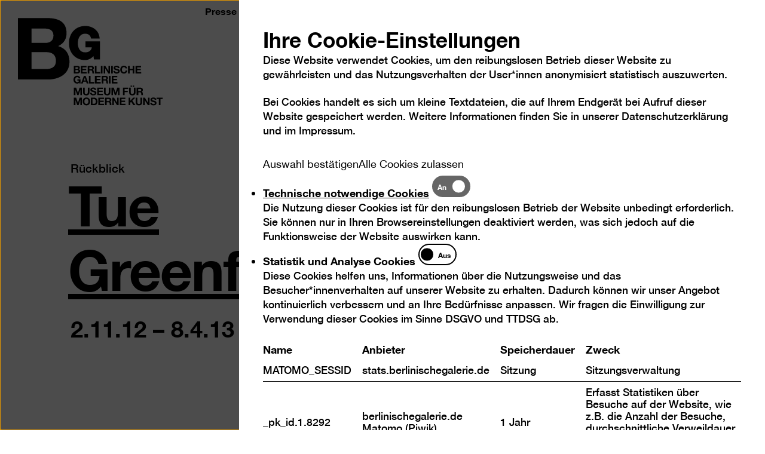

--- FILE ---
content_type: text/html; charset=utf-8
request_url: https://staging.berlinischegalerie.de/ausstellung/tue-greenfort/
body_size: 11488
content:
<!DOCTYPE html>
<html lang="de">
	<head>
		<meta charset="utf-8">
		<!--
	TYPO3-Realisation: 3pc GmbH Neue Kommunikation, Berlin
	This website is powered by TYPO3 - inspiring people to share!
	TYPO3 is a free open source Content Management Framework initially created by Kasper Skaarhoj and licensed under GNU/GPL.
	TYPO3 is copyright 1998-2026 of Kasper Skaarhoj. Extensions are copyright of their respective owners.
	Information and contribution at https://typo3.org/
-->
		<link rel="icon" href="/_assets/79f6e42b44d28be5308ee479eaf9f7e9/Frontend/Build/assets/Icons/favicons/favicon.ico" type="image/vnd.microsoft.icon">
		<title>Tue Greenfort - Ausstellungen in Berlin - Berlinische Galerie</title>
		<meta name="robots" content="noindex, nofollow">
		<meta name="viewport" content="width=device-width, initial-scale=1">
		<meta name="description" content="Tue Greenfort - Museum für moderne und zeitgenössische Kunst in Berlin, Fotografie, Architektur, Künstler-Archive, Dada Berlin, Neue Sachlichkeit und Osteuropäische Avantgarde.">
		<meta property="og:locale" content="de_DE">
		<meta property="og:site_name" content="berlinischegalerie">
		<meta property="og:description" content="Tue Greenfort - Museum für moderne und zeitgenössische Kunst in Berlin, Fotografie, Architektur, Künstler-Archive, Dada Berlin, Neue Sachlichkeit und Osteuropäische Avantgarde.">
		<meta property="og:image" content="https://staging.berlinischegalerie.de/_assets/79f6e42b44d28be5308ee479eaf9f7e9/Frontend/Build/assets/Images/bg-socialmedia-1681369458.jpg">
		<meta property="og:title" content="Tue Greenfort">
		<meta property="og:type" content="website">
		<meta property="og:url" content="https://staging.berlinischegalerie.de/ausstellung/tue-greenfort/">
		<meta name="twitter:card" content="summary_large_image">
		<meta name="twitter:site" content="@bg_museum">
		<meta name="twitter:description" content="Tue Greenfort - Museum für moderne und zeitgenössische Kunst in Berlin, Fotografie, Architektur, Künstler-Archive, Dada Berlin, Neue Sachlichkeit und Osteuropäische Avantgarde.">
		<meta name="twitter:image" content="https://staging.berlinischegalerie.de/typo3temp/assets/_processed_/b/7/csm_bg-socialmedia-1681369458_07439f9734.jpg">
		<meta name="twitter:title" content="Tue Greenfort">
		<meta name="google-site-verification" content="xuAVgKNI9ttPEKBne0UXoTOk8faS2vlDiycM5PJHy-s">
		<link rel="stylesheet" href="/_assets/f038457a108ded7ca0b077b63bfae195/Css/Main.min.css?1768552972" media="all">
		<link rel="stylesheet" href="/_assets/79f6e42b44d28be5308ee479eaf9f7e9/Frontend/Build/bundle.css?1768552972" media="all">
		<link rel="icon" href="https://staging.berlinischegalerie.de/typo3temp/assets/_processed_/4/c/csm_favicon_0eabec6de3.png" sizes="32x32">
		<link rel="icon" href="https://staging.berlinischegalerie.de/typo3temp/assets/_processed_/4/c/csm_favicon_7c52639900.png" sizes="57x57">
		<link rel="icon" href="https://staging.berlinischegalerie.de/typo3temp/assets/_processed_/4/c/csm_favicon_cb94a24f85.png" sizes="76x76">
		<link rel="icon" href="https://staging.berlinischegalerie.de/typo3temp/assets/_processed_/4/c/csm_favicon_c237694cdb.png" sizes="96x96">
		<link rel="icon" href="https://staging.berlinischegalerie.de/typo3temp/assets/_processed_/4/c/csm_favicon_1f38071789.png" sizes="128x128">
		<link rel="icon" href="https://staging.berlinischegalerie.de/_assets/79f6e42b44d28be5308ee479eaf9f7e9/Frontend/Build/assets/Icons/favicons/favicon.png" sizes="228x228">
		<link rel="shortcut icon" href="https://staging.berlinischegalerie.de/typo3temp/assets/_processed_/4/c/csm_favicon_056c05da39.png" sizes="196x196">
		<link rel="apple-touch-icon" href="https://staging.berlinischegalerie.de/typo3temp/assets/_processed_/4/c/csm_favicon_2fa925deb1.png" sizes="120x120">
		<link rel="apple-touch-icon" href="https://staging.berlinischegalerie.de/typo3temp/assets/_processed_/4/c/csm_favicon_7eb27047de.png" sizes="152x152">
		<link rel="apple-touch-icon" href="https://staging.berlinischegalerie.de/typo3temp/assets/_processed_/4/c/csm_favicon_f656d3733d.png" sizes="180x180">
		<meta name="msapplication-TileColor" content="#FFFFFF">
		<meta name="msapplication-TileImage" content="https://staging.berlinischegalerie.de/typo3temp/assets/_processed_/4/c/csm_favicon_3d37f0665b.png">
		<meta name="format-detection" content="telephone=no">
		<link rel="canonical" href="https://staging.berlinischegalerie.de/ausstellung/tue-greenfort/">
		<link rel="alternate" hreflang="de" href="https://staging.berlinischegalerie.de/ausstellung/tue-greenfort/">
		<link rel="alternate" hreflang="en" href="https://staging.berlinischegalerie.de/en/exhibition/tue-greenfort/">
		<link rel="alternate" hreflang="x-default" href="https://staging.berlinischegalerie.de/ausstellung/tue-greenfort/"> </head>
	<body>
		<nav class="skip-nav" aria-label="Zum Seiteninhalt springen"> <a href="#main" class="sr-only skip-nav__button"> Zum Seiteninhalt springen </a> </nav>
		<nav class="today-plus" id="todayPlus" aria-labelledby="todayPlusBtn" style="height: 0; overflow: hidden;">
			<div>
				<ul class="wrapper wrapper--offset">
					<li>
						<button class="today-plus__close-button" type="button"> <span class="sr-only">Navigation auf- und zuklappen</span> <i class="icon-close-x" aria-hidden="true"></i> </button>
						 </li>
					<li>
						<h2 class="is-h2">
							<button class="today-plus__accordion-button" aria-controls="todayPlusInner0" id="todayPlusInnerBtn0" type="button"> <span class="shy"> Heute geöffnet <span class="is-nowrap"> 10 &ndash; 18 Uhr </span> </span> <i class="icon-plus" aria-hidden="true"></i> </button>
							 </h2>
						<div class="shower-wrapper" id="todayPlusInner0" aria-labelledby="todayPlusInnerBtn0">
							<div class="shower-content">
								<div class="three-columns">
									<div>
										<p class="is-p-big">Berlinische Galerie<br> Alte Jakobstraße 124 – 128<br> 10969 Berlin</p>
										<p class="is-p-big"><a href="#" data-mailto-token="ocknvq,diBdgtnkpkuejgicngtkg0fg" data-mailto-vector="2">bg@berlinischegalerie.de</a><br> Tel +49 (0)30-789 02-600</p>
										 </div>
									<div>
										<p><strong>Öffnungszeiten</strong></p>
										<p>Mi – Mo 10 – 18 Uhr</p>
										<p>Dienstags geschlossen</p>
										<p><strong>Eintritt</strong></p>
										<p>Tageskarte 10 €<br> Ermäßigt 6 €<br> Happy Wednesday: 6 € Eintritt für alle an jedem 1. Mittwoch des Monats</p>
										<p>Freier Eintritt bis 18 Jahre<br> Freier Eintritt für Geflüchtete</p>
										 </div>
									<div>
										<p class="is-p-big">Immer freier Eintritt für Freund*innen</p>
										<p class="is-p-big"><a href="/freundinnen/" class="o-link o-link--underlined">Jetzt Mitglied werden</a></p>
										<p class="is-p-big"><br> <strong>Ticketkooperation</strong></p>
										<p class="is-p-big">Ermäßigung bei Vorlage eines Tickets des Jüdischen Museums Berlin. Dieses Angebot gilt auch umgekehrt für die Sonderausstellungen des Jüdischen Museums Berlin. Die Dauerausstellung des Jüdischen Museums kann kostenlos besucht werden.</p>
										 </div>
									 </div>
								 </div>
							 </div>
						 </li>
					<li>
						<h2 class="is-h2">
							<button class="today-plus__accordion-button" aria-controls="todayPlusInner1" id="todayPlusInnerBtn1" type="button"> <span class="shy">Ausstellungen</span> <i class="icon-plus" aria-hidden="true"></i> </button>
							 </h2>
						<div class="shower-wrapper" id="todayPlusInner1" aria-labelledby="todayPlusInnerBtn1">
							<div class="shower-content">
								<div class="one-column">
									<ul class="o-linklist__list">
										<li class="o-linklist__item"> <a href="/ausstellungen/vorschau/raoul-hausmann-vision-provokation-dada/" class="o-linklist__link"> <span class="is-p-big">Raoul Hausmann</span> </a> </li>
										<li class="o-linklist__item"> <a href="/ausstellungen/vorschau/brigitte-meier-denninghoff-skulpturen-und-zeichnungen-1946-1970/" class="o-linklist__link"> <span class="is-p-big">Brigitte Meier-Denninghoff</span> </a> </li>
										<li class="o-linklist__item"> <a href="/ausstellungen/aktuell/monira-al-qadiri/" class="o-linklist__link"> <span class="is-p-big">Monira Al Qadiri</span> </a> </li>
										<li class="o-linklist__item"> <a href="/ausstellung/kunst-in-berlin-1880-1980/" class="o-linklist__link"> <span class="is-p-big">Kunst in Berlin</span> </a> </li>
										<li class="o-linklist__item"> <a href="/videoart-online/" class="o-linklist__link"> <span class="is-p-big">Videoart online</span> </a> </li>
										<li class="o-linklist__item"> <a href="/ausstellung/207-m2/" class="o-linklist__link"> <span class="is-p-big">207 m</span> </a> </li>
										 </ul>
									 </div>
								 </div>
							 </div>
						 </li>
					<li>
						<h2 class="is-h2">
							<button class="today-plus__accordion-button" aria-controls="todayPlusInner2" id="todayPlusInnerBtn2" type="button"> <span class="shy">Programm</span> <i class="icon-plus" aria-hidden="true"></i> </button>
							 </h2>
						<div class="shower-wrapper" id="todayPlusInner2" aria-labelledby="todayPlusInnerBtn2">
							<div class="shower-content">
								<div class="one-column"> </div>
								 </div>
							 </div>
						 </li>
					<li>
						<h2 class="is-h2">
							<button class="today-plus__accordion-button" aria-controls="todayPlusInner3" id="todayPlusInnerBtn3" type="button"> <span class="shy">Barrierefreies Museum</span> <i class="icon-plus" aria-hidden="true"></i> </button>
							 </h2>
						<div class="shower-wrapper" id="todayPlusInner3" aria-labelledby="todayPlusInnerBtn3">
							<div class="shower-content">
								<div class="one-column"> </div>
								<div class="three-columns">
									<div> <strong class="has-icon is-p-big"> <i class="icon icon-access" aria-hidden="true"></i> Barrierefrei durch das Museum </strong>
										<p>Das Museumsgebäude, sämtliche Ausstellungs- und Veranstaltungsräume sowie das Café Dix sind mit einem Rollstuhl barrierefrei zu erreichen.</p>
										<p>&nbsp;</p>
										<p><strong><a href="/barrierefreiheit/" class="o-link o-link--underlined">Mehr erfahren zum barrierefreien Zugang</a></strong></p>
										 </div>
									<div> <strong class="has-icon is-p-big"> <i class="icon icon-visually-handicaped" aria-hidden="true"></i> Tastmodelle, Audioguide und Bodenleitsystem </strong>
										<p>In der Dauerausstellung können sich blinde und sehbehinderte Menschen mittels eines taktilen Leitsystems im Ausstellungsraum bewegen und mit dem Audioguide mehr zu Highlights der Berlinischen Galerie hören. Zu ausgewählten Exponaten gibt es Tastmodelle, die von allen Besucher*innen erkundet werden können.</p>
										<p>&nbsp;</p>
										<p><strong><a href="/ausstellung/kunst-in-berlin-1880-1980/" class="o-link o-link--underlined">Mehr erfahren zur barrierefreien Dauerausstellung</a></strong></p>
										 </div>
									<div> <strong class="has-icon is-p-big"> <i class="icon icon-sign" aria-hidden="true"></i> DGS-Angebote </strong>
										<p>Wir bieten regelmäßig Wochenendführungen und Kurator*innenführungen mit Dolmetschung in Deutsche Gebärdensprache (DGS) an. Bei allen Eröffnungen werden die Reden in DGS gedolmetscht.</p>
										<p>&nbsp;</p>
										<p><strong><a href="/dgs/" class="o-link o-link--underlined">Mehr erfahren zu DGS in der Berlinischen Galerie</a></strong></p>
										 </div>
									 </div>
								 </div>
							 </div>
						 </li>
					 </ul>
				 </div>
			 </nav>
		<div class="page">
			<div class="wrapper">
				<div class="logo-fixed">
					<div class="logo-fixed__inner"> <a href="/" class="logo-fixed__link"> <svg viewBox="0 0 179 134" xmlns="http://www.w3.org/2000/svg" role="img">
								<title> Logo der Berlinischen Galerie </title>
								 <g>
									<path d="M157.82 64.07c-1.27 6-6.42 9.53-14.1 9.53-11.5 0-15.6-10-15.6-19.35 0-9.94 4.1-20.57 15.55-20.57 5.23 0 11.24 2.39 12.42 9.09l.2 1.15h18.53l-.16-1.53c-1.72-17.32-17-25.2-30.47-25.2-20.62 0-35.03 15.1-35.03 36.73 0 21.3 14.29 36.18 34.75 36.18 5.02 0 11.94-2.43 17.72-8.36l.98 6.86h12.94V50.1h-31.03v12.86h13.3v1.1zM0 .25h61.98c25.08 0 42.05 8.1 42.05 32.56 0 12.88-6.45 21.89-17.89 27.4 16.05 4.6 24.17 16.93 24.17 33.3 0 26.67-22.7 38.08-46.49 38.08H0V.25zm28.96 53.16H58.3c10.14 0 17.7-4.6 17.7-15.63 0-12.51-9.59-15.09-19.92-15.09h-27.1v30.72zm0 55.74h30.99c11.44 0 21.4-3.68 21.4-17.3 0-13.42-8.49-18.76-20.85-18.76H28.96v36.06z" />
										 </g> </svg> <span class="sr-only">Logo der Berlinischen Galerie</span> </a> </div>
						 </div>
					 </div>
				<header class="header">
					<div class="wrapper wrapper--offset">
						<div class="header__inner">
							<div class="header__claim"> <svg xmlns="http://www.w3.org/2000/svg" xml:space="preserve" style="fill-rule:evenodd;clip-rule:evenodd;stroke-linejoin:round;stroke-miterlimit:2" viewBox="0 0 182 81" role="img">
									<title>Logo der Berlinischen Galerie</title>
									<path d="M288.906 175.638h3.355v-12.402h4.572v-2.812h-12.5v2.812h4.573v12.402Zm-17.5-5.05c-.042 3.75 3.12 5.412 6.496 5.412 4.145 0 6.346-2.088 6.346-4.88 0-3.451-3.419-4.154-4.53-4.431-3.825-.98-4.551-1.13-4.551-2.301 0-1.279 1.24-1.726 2.307-1.726 1.603 0 2.906.469 3.013 2.3h3.248c0-3.515-2.927-4.9-6.11-4.9-2.757 0-5.706 1.492-5.706 4.603 0 2.855 2.286 3.729 4.551 4.325 2.244.596 4.53.873 4.53 2.514 0 1.555-1.795 1.896-2.97 1.896-1.795 0-3.376-.788-3.376-2.813h-3.248v.001Zm-14.243 5.05h3.141v-10.185h.043l6.347 10.185h3.354v-15.214h-3.14v10.207h-.044l-6.367-10.207h-3.333v15.214h-.001Zm-2.215-15.214h-3.354v9.46c0 2.26-.77 3.303-3.163 3.303-2.713 0-3.14-1.64-3.14-3.302v-9.46h-3.356v9.46c0 4.133 2.394 6.115 6.496 6.115 4.081 0 6.517-2.003 6.517-6.115v-9.461Zm-27.465 15.214h3.355v-4.901l1.923-1.94 4.594 6.84h4.209l-6.538-9.204 5.961-6.01H236.8l-5.961 6.308v-6.307h-3.355v15.214h-.001Zm-17.826 0h11.58v-2.813h-8.226v-3.73h7.394v-2.599h-7.394v-3.26h8.056v-2.812h-11.41v15.214Zm-15.173 0h3.142v-10.185h.042l6.346 10.185h3.355v-15.214h-3.141v10.207h-.043l-6.367-10.207h-3.333v15.214h-.001Zm-11.354-12.614h3.675c1.496 0 2.308.639 2.308 2.11 0 1.533-.812 2.173-2.308 2.173h-3.675v-4.283Zm-3.354 12.614h3.355v-5.945h3.354c1.688 0 2.308.703 2.542 2.3.171 1.216.13 2.686.535 3.645h3.355c-.598-.853-.578-2.642-.641-3.601-.107-1.535-.578-3.133-2.222-3.559v-.043c1.687-.681 2.414-2.024 2.414-3.814 0-2.3-1.731-4.197-4.466-4.197h-8.226v15.214Zm-13.72 0h11.581v-2.813h-8.226v-3.73h7.393v-2.599h-7.393v-3.26h8.056v-2.812h-11.41v15.214h-.001Zm-11.778-12.401h2.394c3.333 0 4.402 1.96 4.402 5.028 0 3.367-1.86 4.56-3.804 4.56h-2.991v-9.588h-.001Zm-3.354 12.4h6.58c4.659 0 6.924-3.28 6.924-7.692 0-5.05-2.97-7.52-6.923-7.52h-6.58v15.213l-.001-.001Zm-13.224-7.542c0-2.664 1.133-5.22 4.145-5.22 3.013 0 4.146 2.556 4.146 5.22 0 2.536-1.133 5.092-4.146 5.092s-4.145-2.556-4.145-5.092Zm-3.355 0c0 4.39 2.778 7.905 7.5 7.905 4.722 0 7.5-3.516 7.5-7.905 0-4.518-2.778-8.033-7.5-8.033-4.722 0-7.5 3.516-7.5 8.033Zm-18.01 7.543h3.141v-10.675h.043l3.739 10.675h2.585l3.74-10.782h.042v10.782h3.141v-15.213h-4.722l-3.376 10.462h-.043l-3.568-10.462h-4.722v15.213Zm130.837-32.856h3.675c1.496 0 2.308.639 2.308 2.109 0 1.534-.812 2.173-2.308 2.173h-3.675v-4.282Zm-3.354 12.614h3.355v-5.945h3.354c1.689 0 2.308.703 2.543 2.3.171 1.216.128 2.686.535 3.645h3.354c-.598-.853-.577-2.642-.64-3.601-.108-1.535-.578-3.133-2.223-3.56v-.042c1.688-.682 2.415-2.024 2.415-3.814 0-2.3-1.732-4.197-4.466-4.197h-8.226v15.214h-.001Zm-2.216-15.214h-3.355v9.46c0 2.26-.769 3.303-3.162 3.303-2.713 0-3.14-1.64-3.14-3.302v-9.46h-3.355v9.46c0 4.133 2.393 6.115 6.495 6.115 4.081 0 6.517-2.003 6.517-6.115v-9.461Zm-10.15-1.705h2.885v-2.492h-2.884v2.492h-.001Zm4.403 0h2.884v-2.492h-2.884v2.492Zm-19.786 16.919h3.355v-6.286h6.388v-2.6h-6.388v-3.515h7.372v-2.813h-10.727v15.214Zm-23.36 0h3.14V144.72h.044l3.739 10.675h2.585l3.74-10.782H206v10.782h3.14v-15.213h-4.722l-3.375 10.461H201l-3.569-10.461h-4.722v15.214Zm-2.216-15.214h-3.355v9.46c0 2.26-.769 3.303-3.162 3.303-2.714 0-3.141-1.64-3.141-3.302v-9.46h-3.355v9.46c0 4.133 2.393 6.115 6.496 6.115 4.081 0 6.517-2.003 6.517-6.115v-9.461Zm-26.504 15.214h11.582v-2.813h-8.227v-3.73h7.393v-2.599h-7.393v-3.26h8.056v-2.812h-11.41v15.214h-.001Zm-14.68-5.05c-.043 3.75 3.12 5.412 6.495 5.412 4.146 0 6.346-2.088 6.346-4.88 0-3.451-3.418-4.155-4.53-4.431-3.824-.98-4.55-1.13-4.55-2.301 0-1.279 1.239-1.726 2.307-1.726 1.603 0 2.906.469 3.013 2.3h3.248c0-3.515-2.928-4.9-6.111-4.9-2.757 0-5.705 1.491-5.705 4.603 0 2.854 2.286 3.729 4.55 4.325 2.244.596 4.53.873 4.53 2.514 0 1.555-1.794 1.896-2.97 1.896-1.794 0-3.375-.788-3.375-2.813h-3.248v.001Zm-1.303-10.164h-3.355v9.46c0 2.26-.77 3.303-3.162 3.303-2.714 0-3.141-1.64-3.141-3.302v-9.46h-3.355v9.46c0 4.133 2.393 6.115 6.496 6.115 4.08 0 6.517-2.003 6.517-6.115v-9.461Zm-31.67 15.214h3.14V144.72h.043l3.739 10.675h2.585l3.74-10.782h.042v10.782h3.141v-15.213h-4.722l-3.376 10.461h-.043l-3.568-10.461h-4.722v15.213l.001.001Zm76.879-23.865h11.58v-2.813h-8.225v-3.729h7.393v-2.6h-7.393v-3.26h8.055v-2.812h-11.41v15.214Zm-5.605 0h3.355v-15.213h-3.355v15.213Zm-11.342-12.614h3.676c1.495 0 2.307.64 2.307 2.11 0 1.534-.812 2.173-2.307 2.173h-3.676v-4.283Zm-3.354 12.614h3.355v-5.945h3.354c1.689 0 2.308.703 2.544 2.301.17 1.215.127 2.685.534 3.644h3.354c-.598-.852-.577-2.642-.64-3.6-.108-1.535-.578-3.133-2.223-3.56v-.042c1.688-.682 2.414-2.024 2.414-3.814 0-2.301-1.73-4.198-4.465-4.198h-8.226v15.214h-.001Zm-13.72 0h11.582v-2.813h-8.226v-3.729h7.393v-2.6h-7.393v-3.26h8.055v-2.812h-11.41v15.214h-.001Zm-12.157 0h10.79v-2.813h-7.435v-12.4h-3.354v15.213h-.001Zm-8.588-11.463h.043l1.923 5.582h-3.953l1.987-5.582Zm-7.456 11.463h3.397l1.197-3.388h5.705l1.153 3.388h3.483l-5.705-15.213h-3.44l-5.79 15.213Zm-3.29 0h2.136v-8.224h-6.41v2.493h3.376c-.192 2.11-1.453 3.281-3.632 3.281-3.013 0-4.145-2.557-4.145-5.092 0-2.664 1.132-5.22 4.145-5.22 1.581 0 2.842.873 3.226 2.556h3.205c-.363-3.452-3.311-5.37-6.431-5.37-4.722 0-7.5 3.516-7.5 8.034 0 4.39 2.778 7.905 7.5 7.905 1.474 0 3.013-.575 4.188-2.088l.342 1.725Zm113.728-20.241h11.581v-2.814h-8.226v-3.729h7.393v-2.6h-7.393v-3.26h8.055v-2.812h-11.41v15.215Zm-15.173 0h3.355v-6.564h6.175v6.563h3.355V96.076h-3.355v5.838h-6.175v-5.838h-3.355v15.214Zm-1.651-10.1c-.406-3.516-3.227-5.477-6.58-5.477-4.723 0-7.501 3.516-7.501 8.033 0 4.39 2.778 7.905 7.5 7.905 3.739 0 6.367-2.429 6.709-6.221h-3.248c-.257 2.002-1.41 3.409-3.461 3.409-3.013 0-4.146-2.557-4.146-5.093 0-2.663 1.133-5.22 4.146-5.22 1.666 0 3.119 1.15 3.333 2.663h3.248v.001Zm-27.905 5.05c-.043 3.75 3.12 5.411 6.496 5.411 4.144 0 6.346-2.088 6.346-4.88 0-3.45-3.42-4.154-4.53-4.43-3.825-.981-4.551-1.13-4.551-2.302 0-1.278 1.239-1.726 2.307-1.726 1.603 0 2.906.469 3.013 2.301h3.248c0-3.516-2.928-4.9-6.111-4.9-2.757 0-5.705 1.49-5.705 4.602 0 2.855 2.286 3.729 4.55 4.325 2.244.597 4.53.874 4.53 2.514 0 1.555-1.794 1.897-2.97 1.897-1.794 0-3.375-.789-3.375-2.813h-3.248v.001Zm-4.714 5.05h3.355V96.075h-3.355v15.215Zm-15.168 0h3.141v-10.186h.043l6.346 10.185h3.355V96.076h-3.141v10.206h-.043l-6.367-10.206h-3.333v15.213l-.001.001Zm-5.604 0h3.354V96.075h-3.354v15.215Zm-12.158 0h10.79v-2.814h-7.435v-12.4h-3.355v15.214Zm-11.354-12.615h3.676c1.496 0 2.307.64 2.307 2.11 0 1.534-.811 2.173-2.307 2.173h-3.676v-4.283Zm-3.355 12.614h3.355v-5.945h3.355c1.687 0 2.308.703 2.542 2.301.171 1.215.13 2.685.534 3.644h3.355c-.598-.852-.577-2.642-.64-3.6-.108-1.535-.578-3.133-2.222-3.56v-.042c1.687-.682 2.414-2.024 2.414-3.814 0-2.301-1.732-4.198-4.466-4.198h-8.226v15.214h-.001Zm-13.719 0h11.58v-2.813h-8.225v-3.729h7.393v-2.6h-7.393v-3.26h8.055v-2.812h-11.41v15.214Zm-10.94-12.614h3.141c1.197 0 2.308.298 2.308 1.748 0 1.278-.876 1.81-2.052 1.81h-3.397v-3.558Zm-3.355 12.614h7.393c2.756 0 5.385-1.321 5.385-4.411 0-1.896-.94-3.324-2.8-3.857 1.325-.639 2.073-1.683 2.073-3.174 0-2.834-1.966-3.772-4.872-3.772h-7.179v15.214Zm3.355-6.776h3.654c1.431 0 2.414.618 2.414 2.174 0 1.576-1.153 2.003-2.478 2.003h-3.59v-4.177Z" style="fill-rule:nonzero" transform="translate(-115.673 -95.713)"/></svg> </div>
								<ul class="header__meta">
									<li> <a href="/berlinische-galerie/presse/" class="header__meta-link"> <span>Presse</span> </a> </li>
									<li> <a href="/kontakt/" class="header__meta-link"> <span>Kontakt</span> </a> </li>
									<li> <a href="/leichte-sprache/" class="header__meta-link"> <span>Leichte Sprache</span> <i class="icon icon-language" aria-hidden="true"></i> </a> </li>
									<li> <a href="/dgs/" class="header__meta-link"> <span>DGS</span> <i class="icon icon-sign" aria-hidden="true"></i> </a> </li>
									<li>
										<button data-font-size-adjust class="header__meta-link" type="button"> <span>Schriftgröße</span> <i class="icon-fontsize" aria-hidden="true"></i> </button>
										 </li>
									<li>
										<button class="header__meta-link darkmode-switch-btn" aria-label="Kontraständerung" aria-pressed="false" type="button"> <span>Kontrast</span> <i class="icon icon-contrast" aria-hidden="true"></i> </button>
										 </li>
									<li>
										<ul class="lang-list">
											<li> <span class="is-active"> <abbr title="Deutsch">De</abbr> </span> </li>
											<li> <a href="/en/exhibition/tue-greenfort/"> <span> <abbr title="Englisch">En</abbr> </span> </a> </li>
											 </ul>
										 </li>
									<li>
										<button class="toggle-today-plus" id="todayPlusBtn" aria-controls="todayPlus" type="button" onclick="javascript:_paq.push(['trackEvent', 'Heute-Button', 'geöffnet', window.location.href, ]);"> Heute </button>
										 </li>
									 </ul>
								<button class="toggle-nav" aria-haspopup="true" aria-expanded="false"> <span class="sr-only">Navigation auf- und zuklappen</span> <span class="line line-1"></span> <span class="line line-2"></span> </button>
								<div class="navigation">
									<nav class="main" aria-label="Hauptnavigation">
										<ul class="mainlist">
											<li class="">
												<button class="toggle-second-level" aria-expanded="false" type="button"> <span>Besuch</span> </button>
												 </li>
											<li class="is-active">
												<button class="toggle-second-level" aria-expanded="false" type="button"> <span>Ausstellungen</span> </button>
												 </li>
											<li class="">
												<button class="toggle-second-level" aria-expanded="false" type="button"> <span>Programme</span> </button>
												 </li>
											<li class="">
												<button class="toggle-second-level" aria-expanded="false" type="button"> <span>Sammlung</span> </button>
												 </li>
											<li class="">
												<button class="toggle-second-level" aria-expanded="false" type="button"> <span>Berlinische Galerie</span> </button>
												 </li>
											 </ul>
										<nav class="second-level" aria-hidden="true" aria-expanded="false">
											<button class="toggle-mobile-second-level" aria-haspopup="true" aria-expanded="false" type="button"><span>Besuch</span></button>
											<ul class="sublist">
												<li>
													<button class="sublist__close-button" type="button"> <span class="sr-only">Navigation auf- und zuklappen</span> <i class="icon-close-x" aria-hidden="true"></i> </button>
													 </li>
												<li class="sublist_item"> <a href="/besuch/service/" class="sublist_link"> <span>Service</span> </a> </li>
												<li class="sublist_item"> <a href="/tickets/" class="sublist_link"> <span>Tickets</span> </a> </li>
												<li class="sublist_item"> <a href="/barrierefreiheit/" class="sublist_link"> <span>Barrierefreies Museum</span> </a> </li>
												 </ul>
											 </nav>
										<nav class="second-level" aria-hidden="true" aria-expanded="false">
											<button class="toggle-mobile-second-level is-active" aria-haspopup="true" aria-expanded="false" type="button"><span>Ausstellungen</span></button>
											<ul class="sublist">
												<li>
													<button class="sublist__close-button" type="button"> <span class="sr-only">Navigation auf- und zuklappen</span> <i class="icon-close-x" aria-hidden="true"></i> </button>
													 </li>
												<li class="sublist_item"> <a href="/ausstellungen/aktuell/" class="sublist_link"> <span>Aktuell</span> </a> </li>
												<li class="sublist_item"> <a href="/ausstellungen/vorschau/" class="sublist_link"> <span>Vorschau</span> </a> </li>
												<li class="sublist_item is-active"> <a href="/ausstellungen/rueckblick/" class="sublist_link"> <span>Rückblick</span> </a> </li>
												 </ul>
											 </nav>
										<nav class="second-level" aria-hidden="true" aria-expanded="false">
											<button class="toggle-mobile-second-level" aria-haspopup="true" aria-expanded="false" type="button"><span>Programme</span></button>
											<ul class="sublist">
												<li>
													<button class="sublist__close-button" type="button"> <span class="sr-only">Navigation auf- und zuklappen</span> <i class="icon-close-x" aria-hidden="true"></i> </button>
													 </li>
												<li class="sublist_item"> <a href="/programme/kalender/" class="sublist_link"> <span>Kalender</span> </a> </li>
												<li class="sublist_item"> <a href="/programme/angebote-vor-ort/" class="sublist_link"> <span>Angebote vor Ort</span> </a> </li>
												<li class="sublist_item"> <a href="/programme/digitale-angebote/" class="sublist_link"> <span>Digitale Angebote</span> </a> </li>
												<li class="sublist_item"> <a href="/bildung/" class="sublist_link"> <span>Bildung</span> </a> </li>
												 </ul>
											 </nav>
										<nav class="second-level" aria-hidden="true" aria-expanded="false">
											<button class="toggle-mobile-second-level" aria-haspopup="true" aria-expanded="false" type="button"><span>Sammlung</span></button>
											<ul class="sublist">
												<li>
													<button class="sublist__close-button" type="button"> <span class="sr-only">Navigation auf- und zuklappen</span> <i class="icon-close-x" aria-hidden="true"></i> </button>
													 </li>
												<li class="sublist_item"> <a href="/sammlung/sammlungsbereiche/" class="sublist_link"> <span>Sammlungsbereiche</span> </a> </li>
												<li class="sublist_item"> <a href="/sammlung/sammlung-online/" class="sublist_link"> <span>Sammlung Online</span> </a> </li>
												<li class="sublist_item"> <a href="/forschung/" class="sublist_link"> <span>Forschung</span> </a> </li>
												 </ul>
											 </nav>
										<nav class="second-level" aria-hidden="true" aria-expanded="false">
											<button class="toggle-mobile-second-level" aria-haspopup="true" aria-expanded="false" type="button"><span>Berlinische Galerie</span></button>
											<ul class="sublist">
												<li>
													<button class="sublist__close-button" type="button"> <span class="sr-only">Navigation auf- und zuklappen</span> <i class="icon-close-x" aria-hidden="true"></i> </button>
													 </li>
												<li class="sublist_item"> <a href="/freundinnen/" class="sublist_link"> <span>Freund*innen</span> </a> </li>
												<li class="sublist_item"> <a href="/berlinische-galerie/das-museum/" class="sublist_link"> <span>Das Museum</span> </a> </li>
												<li class="sublist_item"> <a href="/berlinische-galerie/kunstpreise/" class="sublist_link"> <span>Kunstpreise</span> </a> </li>
												<li class="sublist_item"> <a href="/berlinische-galerie/mediathek/" class="sublist_link"> <span>Mediathek</span> </a> </li>
												 </ul>
											 </nav>
										 </nav>
									 </div>
								 </div>
							 </div>
						 </header>
					<!--TYPO3SEARCH_begin-->
					<div class="exhibition-header">
						<header class="wrapper wrapper--offset exhibition-header__content">
							<div class="exhibition-header__row">
								<div class="exhibition-header__headline"> <span class="exhibition-header__label"> Rückblick </span>
									<h1 class="is-h-big"> <span> Tue<br> Greenfort </span> </h1>
									 </div>
								 </div>
							<div class="exhibition-header__row">
								<div class="exhibition-header__item">
									<div class="exhibition-header__subheadline"><span class="exhibition-header__date"><time datetime="2012-11-02">2.11.12</time> &ndash; <time datetime="2013-04-08">8.4.13</time></span></div>
									 </div>
								<div class="exhibition-header__item">
									<div class="exhibition-header__text">
										<h2 class="is-h3"> GASAG Kunstpreis 2012 </h2>
										<p>Tue Greenfort (*1973 in Holbæk, Dänemark) ist Träger des GASAG Kunstpreises 2012 und erhält in diesem Rahmen eine Einzelpräsentation in der Berlinischen Galerie. Der international tätige Künstler mit Wahlheimat in Berlin war zuletzt auf der Documenta 13 vertreten. </p>
										 </div>
									 </div>
								 </div>
							 </header>
						 </div>
					 <main id="main">
						<div class="wrapper wrapper--offset">
							<div class="content ">
								<div class="content__inner">
									<p>In der Ausstellung konzentriert sich Greenfort auf die Elemente Gas und Glas und führt diese in raumgreifenden Installationen zusammen. In der Kombination aus neuen Arbeiten und Archivmaterialien untersucht er dabei sowohl die künstlerische als auch die soziale Bedeutung von Glas und (Gas-) Licht. Damit verweist er auf die Bedeutung der GASAG für die Beleuchtung der Stadt im 19. und 20. Jahrhundert ebenso wie auf die Geschichte des Kulturstandortes Berlinische Galerie. Diese befindet sich in den Räumen eines ehemaligen Glaslagers und beherbergt mit dem Puhl &amp; Wagner- Archiv den Nachlass eines der bedeutendsten Unternehmen für Glaskunst im 20. Jahrhundert.</p>
									<p>Durch den Einsatz von historischen Gaslaternen, die für die Ausstellung teilweise auf LED- Beleuchtung umgerüstet sind, stellt Greenfort die Frage nach der Vereinbarkeit von liebgewonnenen (Seh-) Gewohnheiten mit zeitgenössischem Umweltbewusstsein – in einer Stadt, die den weltweit größten Bestand an aktiven Gaslaternen betreibt. In Zusammenarbeit mit der benachbarten Schule der Glaser-Innung Berlin entstehen weitere Werke. Diese werden ergänzt durch Archivalien zur künstlerischen Avantgarde des 20. Jahrhunderts aus den Museumsbeständen.</p>
									<p>Schließlich reflektiert die Ausstellung auch den Kunstpreis selbst, die Rolle und die Freiheit des Künstlers im Dialog mit Museen und Wirtschaftsunternehmen. Eine besondere Bedeutung hat dabei für Greenfort der Ausstellungskatalog, dessen formale Gestaltung zentraler Bestandteil des künstlerischen Gesamtkonzepts ist.</p>
									<p>Mit dem GASAG-Kunstpreis, der in dieser Form zum zweiten Mal vergeben wird, ehren die Partner alle zwei Jahre eine künstlerische Position an der Schnittstelle von Kunst, Wissenschaft und Technik. Die Jury begründete die Entscheidung für den an der Akademie im dänischen Fünen und an der Städelschule in Frankfurt/Main ausgebildeten Künstler folgendermaßen:<br> „Tue Greenfort gehört zu einer jüngeren Künstlergeneration, die einen neuen ästhetischen Zugang zu ökologischen Themen eröffnet. Allerdings geht es dem Künstler nicht nur um Fragen der Nachhaltigkeit, sondern auch um das Verständnis von Ökologie als ein „Systemmodel für soziale, ökonomische und kulturelle Phänomene und Zusammenhänge“ (Greenfort). Er bearbeitet dieses Feld mit subtilen inhaltlichen Anspielungen, formaler Präzision und ironischen Bezügen auf die Kunst der 1960er und 1970er Jahre. Dabei sind seine Werke stets ortsspezifisch angelegt und setzen sich mit historischen Fakten ebenso auseinander wie mit chemisch-physikalischen Prozessen. Wissenschaftliches Verfügungswissen, künstlerische Forschung und ästhetischer Gestaltungswille gehen bei Greenfort insofern eine fruchtbare Synthese ein.“</p>
									<p><strong>Jury:</strong><br> Prof. Dr. Eugen Blume, Leiter des Hamburger Bahnhof, Museum für Gegenwart, Berlin; Markus Strieder, Künstler, Berlin; Dr. Luca Ticini, Max-Planck-Institut für Kognitions- und Neurowissenschaften, Leipzig, Dr. Susanne Witzgall, Akademie der Bildenden Künste, München; Dr. Thomas Köhler, Direktor Berlinische Galerie, Beisitzer: Birgit Jammes, Sponsoring-kommunikation GASAG, Berlin und Dr. Heinz Stahlhut, Leiter Sammlung Bildende Kunst, Berlinische Galerie</p>
									<p><strong>Nominierte Künstler:</strong><br> Aleksandra Domanovic, Simon Dybbroe Møller, Antje Engelmann, Emanuel Geisser, Tue Greenfort, Wiley Hoard, Shirin Homann-Saadat, Cyrill Lachauer, Silvia Lorenz, Agnieszka Polska, Katinka Pilscheur, Reinigungsgesellschaft (Henrik Mayer und Martin Keil), Vanessa Safavi, Pola Sieverding, Ming Wong, Pablo Zuleta Zuhr</p>
									<p><strong>Kuratorium:</strong><br> Marius Babias, Leiter Neuer Berliner Kunstverein; Katja Blomberg, Leiterin Haus am Waldsee; Amir Fattal, Künstler, Kurator Tape Club und künstlerischer Verantwortlicher Ateliers im Funkhaus Nalepastraße; Gabriele Horn, Leiterin Kunstwerke; Urs Kuenzi, Leiter Substitut – Raum für aktuelle Kunst aus der Schweiz; Christiane Rekade, Freie Kuratorin, tätig u. a. in Berlin und Basel/CH; Heinz Stahlhut, Leiter Sammlung Bildende Kunst Berlinische Galerie; Frank Wagner, Freier Kurator, tätig u. a. an der Neuen Gesellschaft für Bildende Kunst (NGBK)</p>
									 </div>
								 </div>
							 </div>
						<div class="wrapper columns">
							<div class="grid grid--50-md columns__inner">
								<div>
									<div class="wrapper player">
										<h2 id="c4621"><span>Der Trailer zur Ausstellung</span></h2>
										<div class="consent-overlay consent-overlay--video" data-consent-type="embed" data-consent-subtype="youtube">
											<div class="consent-overlay__opt-in">
												<p class="consent-overlay__heading"><strong>Wir benötigen Ihre Zustimmung, um Videos von YouTube zu laden</strong></p>
												<p>Wir verwenden einen Service von YouTube, um Videos einzubetten. Wenn Sie den Inhalt mit Ihrem Auswahl-Klick anzeigen lassen, stimmen Sie damit zu, dass dabei personenbezogene Daten an Drittanbieter übermittelt werden können. Sie können Ihre Auswahl jederzeit rückgängig machen. Mehr Informationen dazu finden Sie in unserer <a href="/datenschutz">Datenschutzerklärung</a>.</p>
												<div class="consent-overlay__buttons">
													<button data-accept="once" class="button button--bordered" type="button">Inhalt einmal anzeigen</button>
													<button data-accept="always" class="button button--bordered" type="button">Inhalte immer laden</button>
													 </div>
												 </div>
											<div class="consent-overlay__content">
												<div class="plyr-wrapper">
													<div class="plyr-player" data-poster="">
														<iframe data-src="https://www.youtube-nocookie.com/embed/M75o0mPa52A?iv_load_policy=3&amp;modestbranding=1&amp;playsinline=1&amp;showinfo=0&amp;rel=0&amp;enablejsapi=1" allowfullscreen allowtransparency allow="autoplay" height="100%" width="100%" ></iframe>
														 </div>
													 </div>
												 </div>
											<div class="consent-overlay__opt-out"> <span class="is-caption">Sie haben zugestimmt, dass externe Inhalte angezeigt werden. Hier können Sie sie deaktivieren:</span>
												<button data-revoke="" type="button"> <span class="sr-only">Inhalte deaktivieren</span> </button>
												 </div>
											 </div>
										 </div>
									 </div>
								<div>
									<div class="wrapper player">
										<h2 id="c4622"><span>Durch die Ausstellung<br> mit Tue Greenfort</span></h2>
										<div class="consent-overlay consent-overlay--video" data-consent-type="embed" data-consent-subtype="youtube">
											<div class="consent-overlay__opt-in">
												<p class="consent-overlay__heading"><strong>Wir benötigen Ihre Zustimmung, um Videos von YouTube zu laden</strong></p>
												<p>Wir verwenden einen Service von YouTube, um Videos einzubetten. Wenn Sie den Inhalt mit Ihrem Auswahl-Klick anzeigen lassen, stimmen Sie damit zu, dass dabei personenbezogene Daten an Drittanbieter übermittelt werden können. Sie können Ihre Auswahl jederzeit rückgängig machen. Mehr Informationen dazu finden Sie in unserer <a href="/datenschutz">Datenschutzerklärung</a>.</p>
												<div class="consent-overlay__buttons">
													<button data-accept="once" class="button button--bordered" type="button">Inhalt einmal anzeigen</button>
													<button data-accept="always" class="button button--bordered" type="button">Inhalte immer laden</button>
													 </div>
												 </div>
											<div class="consent-overlay__content">
												<div class="plyr-wrapper">
													<div class="plyr-player" data-poster="">
														<iframe data-src="https://www.youtube-nocookie.com/embed/UcubgKpCX0k?iv_load_policy=3&amp;modestbranding=1&amp;playsinline=1&amp;showinfo=0&amp;rel=0&amp;enablejsapi=1" allowfullscreen allowtransparency allow="autoplay" height="100%" width="100%" ></iframe>
														 </div>
													 </div>
												 </div>
											<div class="consent-overlay__opt-out"> <span class="is-caption">Sie haben zugestimmt, dass externe Inhalte angezeigt werden. Hier können Sie sie deaktivieren:</span>
												<button data-revoke="" type="button"> <span class="sr-only">Inhalte deaktivieren</span> </button>
												 </div>
											 </div>
										 </div>
									 </div>
								 </div>
							 </div>
						 </main>
					<!--TYPO3SEARCH_end-->
					<footer class="wrapper footer">
						<button class="back-to-top button button--bordered"> <i class="icon-arrow-up"></i> <span class="sr-only">Nach oben scrollen</span> </button>
						<div class="footer__inner">
							<div class="footer__items-wrapper">
								<div class="footer__items">
									<div class="footer__item">
										<div class="footer__container">
											<nav class="o-menu-social">
												<ul class="o-menu-social__list">
													<li class="o-menu-social__item"> <a href="https://www.instagram.com/berlinischegalerie/" target="_blank" rel="noreferrer noopener" class="o-menu-social__link"> <span class="sr-only">Instagram</span> <i class="icon icon-instagram" aria-hidden="true"></i> </a> </li>
													<li class="o-menu-social__item"> <a href="https://www.facebook.com/berlinischegalerie/" target="_blank" rel="noreferrer noopener" class="o-menu-social__link"> <span class="sr-only">Facebook</span> <i class="icon icon-facebook" aria-hidden="true"></i> </a> </li>
													<li class="o-menu-social__item"> <a href="https://www.youtube.com/user/BerlinischeGalerie" target="_blank" rel="noreferrer noopener" class="o-menu-social__link"> <span class="sr-only">YouTube</span> <i class="icon icon-youtube" aria-hidden="true"></i> </a> </li>
													<li class="o-menu-social__item"> <a href="https://open.spotify.com/show/3yLdhmdNxeJCnVMtWOVm7Y?si=bSxioEkfQK-FXpM_eAcnoA" target="_blank" rel="noreferrer noopener" class="o-menu-social__link"> <span class="sr-only">Spotify</span> <i class="icon icon-spotify" aria-hidden="true"></i> </a> </li>
													 </ul>
												 </nav>
											<nav class="o-menu-footer">
												<ul class="o-menu-footer__list">
													<li class="o-menu-footer__item"> <a href="/berlinische-galerie/presse/" class="o-menu-footer__link"> <span>Presse</span> </a> </li>
													<li class="o-menu-footer__item"> <a href="/newsletter/" class="o-menu-footer__link"> <span>Newsletter</span> </a> </li>
													<li class="o-menu-footer__item"> <a href="/kontakt/" class="o-menu-footer__link"> <span>Kontakt</span> </a> </li>
													<li class="o-menu-footer__item"> <a href="/impressum/" data-imprint-link="{&quot;url&quot;:&quot;\/impressum\/&quot;,&quot;target&quot;:&quot;_blank&quot;,&quot;label&quot;:&quot;Impressum&quot;}" class="o-menu-footer__link"> <span>Impressum</span> </a> </li>
													<li class="o-menu-footer__item"> <a href="/digitale-barrierefreiheit/" class="o-menu-footer__link"> <span>Digitale Barrierefreiheit</span> </a> </li>
													<li class="o-menu-footer__item"> <a href="/datenschutz/" data-privacy-policy-link="{&quot;url&quot;:&quot;\/datenschutz\/&quot;,&quot;target&quot;:&quot;_blank&quot;,&quot;label&quot;:&quot;Datenschutz&quot;}" class="o-menu-footer__link"> <span>Datenschutz</span> </a> </li>
													<li class="o-menu-footer__item"> <a href="/jobs/" class="o-menu-footer__link"> <span>Jobs</span> </a> </li>
													<li class="o-menu-footer__item">
														<button class="o-menu-footer__link" data-cookiebanner-opener type="button"> <span>Cookie-Einstellungen</span> </button>
														 </li>
													 </ul>
												 </nav>
											 </div>
										 </div>
									<div class="footer__item">
										<div class="footer__container">
											<p><strong>Öffnungszeiten</strong></p>
											<p>Mi – Mo 10 – 18 Uhr</p>
											<p>Dienstags geschlossen</p>
											<p><strong>Eintritt</strong></p>
											<p>Tageskarte 10 €<br> Ermäßigt 6 €<br> Happy Wednesday: 6 € Eintritt für alle an jedem 1. Mittwoch des Monats</p>
											<p>Freier Eintritt bis 18 Jahre<br> Freier Eintritt für Geflüchtete</p>
											<p><a href="/tickets/" class="o-link o-link--button">Tickets kaufen</a></p>
											<p>Ticketkooperation Jüdisches Museum Berlin: Ermäßigter Eintritt gegen Vorlage eines Tickets des Jüdischen Museums. Dieses Angebot gilt auch umgekehrt.</p>
											<ul class="accessibility-list">
												<li class="accessibility-list__item"><span class="sr-only">mit eingeschränkter Mobilität</span><i class="icon icon-access" aria-hidden="true"></i></li>
												<li class="accessibility-list__item"><span class="sr-only">mit eingeschränkter Mobilität (P)</span><i class="icon icon-access-p" aria-hidden="true"></i></li>
												<li class="accessibility-list__item"><span class="sr-only">mit eingeschränkter Mobilität (WC)</span><i class="icon icon-access-wc" aria-hidden="true"></i></li>
											</ul>
											 </div>
										 </div>
									<div class="footer__item">
										<div class="footer__container">
											<p><strong>Berlinische Galerie</strong><br> Landesmuseum für Moderne Kunst, Fotografie und Architektur<br> Stiftung Öffentlichen Rechts</p>
											<p>Alte Jakobstraße 124 –&nbsp;128<br> 10969 Berlin</p>
											<p><a href="#" data-mailto-token="ocknvq,diBdgtnkpkuejgicngtkg0fg" data-mailto-vector="2" class="o-link o-link--underlined">bg@berlinischegalerie.de</a><br> Tel +49 (0)30-789 02-600<br> Fax +49 (0)30-789 02-700</p>
											 </div>
										 </div>
									 </div>
								 </div>
							 </div>
						 </footer>
					 </div>
				<script id="powermail_conditions_container" data-condition-uri="https://staging.berlinischegalerie.de/ausstellung/tue-greenfort?type=3132"></script>
				<script src="/_assets/79f6e42b44d28be5308ee479eaf9f7e9/Frontend/Build/assets/JavaScript/jquery-1.11.3.min.js?1768552972"></script>
				<script src="/_assets/948410ace0dfa9ad00627133d9ca8a23/JavaScript/Powermail/Form.min.js?1768552973" defer="defer"></script>
				<script src="/_assets/6b4f2a2766cf7ae23f682cf290eb0950/JavaScript/PowermailCondition.min.js?1768552973" defer="defer"></script>
				<script src="/_assets/f038457a108ded7ca0b077b63bfae195/JavaScript/Validation.min.js?1768552972"></script>
				<script src="/_assets/f038457a108ded7ca0b077b63bfae195/JavaScript/Femanager.min.js?1768552972"></script>
				<script src="/_assets/79f6e42b44d28be5308ee479eaf9f7e9/Frontend/Build/bundle.js?1768552972"></script>
				<script async="async" src="/typo3temp/assets/js/7f6f4007061a3385249e7e32f51dfafe.js?1763628327"></script>
				 </body>
			 </html>

--- FILE ---
content_type: text/css; charset=utf-8
request_url: https://staging.berlinischegalerie.de/_assets/79f6e42b44d28be5308ee479eaf9f7e9/Frontend/Build/bundle.css?1768552972
body_size: 50131
content:
.dp-modal{background:hsla(0,0%,100%,.75);bottom:0;left:0;position:fixed;right:0;top:0}.dp{-webkit-tap-highlight-color:transparent;background:#fff;border-radius:4px;box-shadow:2px 2px 16px rgba(0,0,0,.25);line-height:1.4;max-height:400px;overflow:hidden;padding-top:6px;position:relative;z-index:1000}.dp:before{background:#3b99fc;background:linear-gradient(-90deg,#3b99fc,#8aefc8);content:" ";height:6px;left:0;position:absolute;right:0;top:0}.dp-permanent .dp{border:1px solid #eee;box-shadow:none;padding-top:0}.dp-permanent .dp:before{display:none}.dp-cal{min-height:300px}.dp-below{position:absolute}.dp-below,.dp-permanent{font-size:.8em;max-width:100vw;width:400px}.dp-permanent{position:relative}.dp-permanent .dp{z-index:0}.dp-modal .dp{-webkit-animation:slide-up .3s forwards;animation:slide-up .3s forwards;left:50%;max-width:600px;position:absolute;top:50%;-webkit-transform:translate(-50%,-50%);transform:translate(-50%,-50%);width:calc(100% - 4em)}.dp-months{padding:24px}.dp-years{box-sizing:border-box;max-height:400px;overflow:auto!important;padding:8px 0}.dp-cal-month,.dp-cal-year,.dp-day,.dp-month,.dp-year{background:transparent;border:0;border-radius:2px;box-sizing:border-box;color:#3b404d;position:relative;text-align:center;text-decoration:none}.dp-cal-header{background:#f5f5f5;padding-bottom:16px;position:relative;text-align:center}.dp-next,.dp-prev{background:transparent;border:0;border-radius:2px;color:#777;height:30px;overflow:hidden;position:absolute;top:14px;width:30px}.dp-next:focus,.dp-next:hover,.dp-prev:focus,.dp-prev:hover{color:inherit;outline:none}.dp-prev{left:24px}.dp-next{right:24px}.dp-next:before,.dp-prev:before{border:2px solid;content:"";display:inline-block;height:10px;margin:9px 0 40px 4px;-webkit-transform:rotate(-45deg);transform:rotate(-45deg);transition:border-color .2s;width:10px}.dp-prev:before{border-bottom:0;border-right:0}.dp-next:before{border-left:0;border-top:0;margin-left:0;margin-right:4px}.dp-cal-month,.dp-cal-year{display:inline-block;font-size:1.4em;outline:none;padding:16px 8px 8px}.dp-cal-footer{background:#f5f5f5;text-align:center}.dp-day-today:after{border-color:#227bd7 #227bd7 transparent transparent;border-style:solid;border-width:7px;content:"";height:0;position:absolute;right:0;top:0;width:0}.dp-clear,.dp-close,.dp-today{background:transparent;border:0;box-sizing:border-box;color:inherit;display:inline-block;padding:8px;text-decoration:none;width:33%}.dp-permanent .dp-clear,.dp-permanent .dp-close{display:none}.dp-cal-month:active,.dp-cal-year:active,.dp-clear:active,.dp-close:active,.dp-next:active,.dp-prev:active,.dp-today:active{background:#75bcfc;color:#fff}@media screen and (min-device-width:1200px){.dp-cal-month:focus,.dp-cal-month:hover,.dp-cal-year:focus,.dp-cal-year:hover,.dp-clear:focus,.dp-clear:hover,.dp-close:focus,.dp-close:hover,.dp-next:focus,.dp-next:hover,.dp-prev:focus,.dp-prev:hover,.dp-today:focus,.dp-today:hover{background:#75bcfc;color:#fff}}.dp-col-header,.dp-day{display:inline-block;padding:8px;text-align:center;width:14.28571429%}.dp-col-header{color:#aaa;font-size:.8em;font-weight:300;padding:8px 0;text-transform:uppercase}.dp-month{display:inline-block;padding:8px;width:33%}.dp-year{display:block;padding:8px 40px;width:100%}.dp-edge-day{color:#aaa}.dp-current,.dp-current:focus,.dp-day:focus,.dp-day:hover,.dp-month:focus,.dp-month:hover,.dp-year:focus,.dp-year:hover{background:#75bcfc;color:#fff;outline:none}.dp-selected,.dp-selected:focus,.dp-selected:hover{background:#3b99fc;color:#fff}.dp-day-disabled{background:transparent;color:#ddd}.dp-day-disabled:focus,.dp-day-disabled:hover{background:#ddd}.dp-focuser{left:50%;position:absolute;top:50%;z-index:0}@media(max-height:480px),(max-width:480px){.dp-modal .dp{font-size:.9em;width:auto;width:100%}.dp-day,.dp-day-of-week{padding:8px}}@-webkit-keyframes slide-up{0%{-webkit-transform:translate(-50%,100%);transform:translate(-50%,100%)}to{-webkit-transform:translate(-50%,-50%);transform:translate(-50%,-50%)}}@keyframes slide-up{0%{-webkit-transform:translate(-50%,100%);transform:translate(-50%,100%)}to{-webkit-transform:translate(-50%,-50%);transform:translate(-50%,-50%)}}/*! Flickity v2.3.0
https://flickity.metafizzy.co
---------------------------------------------- */.flickity-enabled{position:relative}.flickity-enabled:focus{outline:none}.flickity-viewport{height:100%;overflow:hidden;position:relative}.flickity-slider{height:100%;position:absolute;width:100%}.flickity-enabled.is-draggable{-webkit-tap-highlight-color:transparent;-webkit-user-select:none;user-select:none}.flickity-enabled.is-draggable .flickity-viewport{cursor:move;cursor:grab}.flickity-enabled.is-draggable .flickity-viewport.is-pointer-down{cursor:grabbing}.flickity-button{background:hsla(0,0%,100%,.75);border:none;color:#333;position:absolute}.flickity-button:hover{background:#fff;cursor:pointer}.flickity-button:focus{box-shadow:0 0 0 5px #19f;outline:none}.flickity-button:active{opacity:.6}.flickity-button:disabled{cursor:auto;opacity:.3;pointer-events:none}.flickity-button-icon{fill:currentColor}.flickity-prev-next-button{border-radius:50%;height:44px;top:50%;-webkit-transform:translateY(-50%);transform:translateY(-50%);width:44px}.flickity-prev-next-button.previous{left:10px}.flickity-prev-next-button.next{right:10px}.flickity-rtl .flickity-prev-next-button.previous{left:auto;right:10px}.flickity-rtl .flickity-prev-next-button.next{left:10px;right:auto}.flickity-prev-next-button .flickity-button-icon{height:60%;left:20%;position:absolute;top:20%;width:60%}.flickity-page-dots{bottom:-25px;line-height:1;list-style:none;margin:0;padding:0;position:absolute;text-align:center;width:100%}.flickity-rtl .flickity-page-dots{direction:rtl}.flickity-page-dots .dot{background:#333;border-radius:50%;display:inline-block;height:10px;margin:0 8px;opacity:.25;width:10px}.flickity-page-dots .dot.is-selected{opacity:1}.flickity-enabled.is-fade .flickity-slider>*{pointer-events:none;z-index:0}.flickity-enabled.is-fade .flickity-slider>.is-selected{pointer-events:auto;z-index:1}@-webkit-keyframes plyr-progress{to{background-position:25px 0;background-position:var(--plyr-progress-loading-size,25px) 0}}@keyframes plyr-progress{to{background-position:25px 0;background-position:var(--plyr-progress-loading-size,25px) 0}}@-webkit-keyframes plyr-popup{0%{opacity:.5;-webkit-transform:translateY(10px);transform:translateY(10px)}to{opacity:1;-webkit-transform:translateY(0);transform:translateY(0)}}@keyframes plyr-popup{0%{opacity:.5;-webkit-transform:translateY(10px);transform:translateY(10px)}to{opacity:1;-webkit-transform:translateY(0);transform:translateY(0)}}@-webkit-keyframes plyr-fade-in{0%{opacity:0}to{opacity:1}}@keyframes plyr-fade-in{0%{opacity:0}to{opacity:1}}.plyr{-moz-osx-font-smoothing:grayscale;-webkit-font-smoothing:antialiased;-webkit-font-feature-settings:"tnum";font-feature-settings:"tnum";align-items:center;direction:ltr;display:flex;flex-direction:column;font-family:inherit;font-family:var(--plyr-font-family,inherit);font-variant-numeric:tabular-nums;font-weight:400;font-weight:var(--plyr-font-weight-regular,400);line-height:1.7;line-height:var(--plyr-line-height,1.7);max-width:100%;min-width:200px;position:relative;text-shadow:none;transition:box-shadow .3s ease;z-index:0}.plyr audio,.plyr iframe,.plyr video{display:block;height:100%;width:100%}.plyr button{font:inherit;line-height:inherit;width:auto}.plyr:focus{outline:0}.plyr--full-ui{box-sizing:border-box}.plyr--full-ui *,.plyr--full-ui :after,.plyr--full-ui :before{box-sizing:inherit}.plyr--full-ui a,.plyr--full-ui button,.plyr--full-ui input,.plyr--full-ui label{touch-action:manipulation}.plyr__badge{background:#4a5464;background:var(--plyr-badge-background,#4a5464);border-radius:2px;border-radius:var(--plyr-badge-border-radius,2px);color:#fff;color:var(--plyr-badge-text-color,#fff);font-size:9px;font-size:var(--plyr-font-size-badge,9px);line-height:1;padding:3px 4px}.plyr--full-ui ::-webkit-media-text-track-container{display:none}.plyr__captions{-webkit-animation:plyr-fade-in .3s ease;animation:plyr-fade-in .3s ease;bottom:0;display:none;font-size:13px;font-size:var(--plyr-font-size-small,13px);left:0;padding:10px;padding:var(--plyr-control-spacing,10px);position:absolute;text-align:center;transition:-webkit-transform .4s ease-in-out;transition:transform .4s ease-in-out;transition:transform .4s ease-in-out,-webkit-transform .4s ease-in-out;width:100%}.plyr__captions span:empty{display:none}@media(min-width:480px){.plyr__captions{font-size:15px;font-size:var(--plyr-font-size-base,15px);padding:20px;padding:calc(var(--plyr-control-spacing, 10px)*2)}}@media(min-width:768px){.plyr__captions{font-size:18px;font-size:var(--plyr-font-size-large,18px)}}.plyr--captions-active .plyr__captions{display:block}.plyr:not(.plyr--hide-controls) .plyr__controls:not(:empty)~.plyr__captions{-webkit-transform:translateY(-40px);transform:translateY(-40px);-webkit-transform:translateY(calc(var(--plyr-control-spacing, 10px)*-4));transform:translateY(calc(var(--plyr-control-spacing, 10px)*-4))}.plyr__caption{background:rgba(0,0,0,.8);background:var(--plyr-captions-background,rgba(0,0,0,.8));border-radius:2px;-webkit-box-decoration-break:clone;box-decoration-break:clone;color:#fff;color:var(--plyr-captions-text-color,#fff);line-height:185%;padding:.2em .5em;white-space:pre-wrap}.plyr__caption div{display:inline}.plyr__control{background:transparent;border:0;border-radius:4px;border-radius:var(--plyr-control-radius,4px);color:inherit;cursor:pointer;flex-shrink:0;overflow:visible;padding:7px;padding:calc(var(--plyr-control-spacing, 10px)*.7);position:relative;transition:all .3s ease}.plyr__control svg{fill:currentColor;display:block;height:18px;height:var(--plyr-control-icon-size,18px);pointer-events:none;width:18px;width:var(--plyr-control-icon-size,18px)}.plyr__control:focus{outline:0}.plyr__control:focus-visible{outline:2px dashed #00b2ff;outline:2px dashed var(--plyr-focus-visible-color,var(--plyr-color-main,var(--plyr-color-main,#00b2ff)));outline-offset:2px}a.plyr__control{text-decoration:none}.plyr__control.plyr__control--pressed .icon--not-pressed,.plyr__control.plyr__control--pressed .label--not-pressed,.plyr__control:not(.plyr__control--pressed) .icon--pressed,.plyr__control:not(.plyr__control--pressed) .label--pressed,a.plyr__control:after,a.plyr__control:before{display:none}.plyr--full-ui ::-webkit-media-controls{display:none}.plyr__controls{align-items:center;display:flex;justify-content:flex-end;text-align:center}.plyr__controls .plyr__progress__container{flex:1 1;min-width:0}.plyr__controls .plyr__controls__item{margin-left:2.5px;margin-left:calc(var(--plyr-control-spacing, 10px)/4)}.plyr__controls .plyr__controls__item:first-child{margin-left:0;margin-right:auto}.plyr__controls .plyr__controls__item.plyr__progress__container{padding-left:2.5px;padding-left:calc(var(--plyr-control-spacing, 10px)/4)}.plyr__controls .plyr__controls__item.plyr__time{padding:0 5px;padding:0 calc(var(--plyr-control-spacing, 10px)/2)}.plyr__controls .plyr__controls__item.plyr__progress__container:first-child,.plyr__controls .plyr__controls__item.plyr__time+.plyr__time,.plyr__controls .plyr__controls__item.plyr__time:first-child{padding-left:0}.plyr [data-plyr=airplay],.plyr [data-plyr=captions],.plyr [data-plyr=fullscreen],.plyr [data-plyr=pip],.plyr__controls:empty{display:none}.plyr--airplay-supported [data-plyr=airplay],.plyr--captions-enabled [data-plyr=captions],.plyr--fullscreen-enabled [data-plyr=fullscreen],.plyr--pip-supported [data-plyr=pip]{display:inline-block}.plyr__menu{display:flex;position:relative}.plyr__menu .plyr__control svg{transition:-webkit-transform .3s ease;transition:transform .3s ease;transition:transform .3s ease,-webkit-transform .3s ease}.plyr__menu .plyr__control[aria-expanded=true] svg{-webkit-transform:rotate(90deg);transform:rotate(90deg)}.plyr__menu .plyr__control[aria-expanded=true] .plyr__tooltip{display:none}.plyr__menu__container{-webkit-animation:plyr-popup .2s ease;animation:plyr-popup .2s ease;background:hsla(0,0%,100%,.9);background:var(--plyr-menu-background,hsla(0,0%,100%,.9));border-radius:8px;border-radius:var(--plyr-menu-radius,8px);bottom:100%;box-shadow:0 1px 2px rgba(0,0,0,.15);box-shadow:var(--plyr-menu-shadow,0 1px 2px rgba(0,0,0,.15));color:#4a5464;color:var(--plyr-menu-color,#4a5464);font-size:15px;font-size:var(--plyr-font-size-base,15px);margin-bottom:10px;position:absolute;right:-3px;text-align:left;white-space:nowrap;z-index:3}.plyr__menu__container>div{overflow:hidden;transition:height .35s cubic-bezier(.4,0,.2,1),width .35s cubic-bezier(.4,0,.2,1)}.plyr__menu__container:after{border:4px solid transparent;border-top-color:hsla(0,0%,100%,.9);border:var(--plyr-menu-arrow-size,4px) solid transparent;border-top-color:var(--plyr-menu-background,hsla(0,0%,100%,.9));content:"";height:0;position:absolute;right:14px;right:calc(var(--plyr-control-icon-size, 18px)/2 + var(--plyr-control-spacing, 10px)*.7 - var(--plyr-menu-arrow-size, 4px)/2);top:100%;width:0}.plyr__menu__container [role=menu]{padding:7px;padding:calc(var(--plyr-control-spacing, 10px)*.7)}.plyr__menu__container [role=menuitem],.plyr__menu__container [role=menuitemradio]{margin-top:2px}.plyr__menu__container [role=menuitem]:first-child,.plyr__menu__container [role=menuitemradio]:first-child{margin-top:0}.plyr__menu__container .plyr__control{align-items:center;color:#4a5464;color:var(--plyr-menu-color,#4a5464);display:flex;font-size:13px;font-size:var(--plyr-font-size-menu,var(--plyr-font-size-small,13px));padding:4.66667px 10.5px;padding:calc(var(--plyr-control-spacing, 10px)*.7/1.5) calc(var(--plyr-control-spacing, 10px)*.7*1.5);-webkit-user-select:none;user-select:none;width:100%}.plyr__menu__container .plyr__control>span{align-items:inherit;display:flex;width:100%}.plyr__menu__container .plyr__control:after{border:4px solid transparent;border:var(--plyr-menu-item-arrow-size,4px) solid transparent;content:"";position:absolute;top:50%;-webkit-transform:translateY(-50%);transform:translateY(-50%)}.plyr__menu__container .plyr__control--forward{padding-right:28px;padding-right:calc(var(--plyr-control-spacing, 10px)*.7*4)}.plyr__menu__container .plyr__control--forward:after{border-left-color:#728197;border-left-color:var(--plyr-menu-arrow-color,#728197);right:6.5px;right:calc(var(--plyr-control-spacing, 10px)*.7*1.5 - var(--plyr-menu-item-arrow-size, 4px))}.plyr__menu__container .plyr__control--forward:focus-visible:after,.plyr__menu__container .plyr__control--forward:hover:after{border-left-color:initial}.plyr__menu__container .plyr__control--back{font-weight:400;font-weight:var(--plyr-font-weight-regular,400);margin:7px;margin:calc(var(--plyr-control-spacing, 10px)*.7);margin-bottom:3.5px;margin-bottom:calc(var(--plyr-control-spacing, 10px)*.7/2);padding-left:28px;padding-left:calc(var(--plyr-control-spacing, 10px)*.7*4);position:relative;width:calc(100% - 14px);width:calc(100% - var(--plyr-control-spacing, 10px)*.7*2)}.plyr__menu__container .plyr__control--back:after{border-right-color:#728197;border-right-color:var(--plyr-menu-arrow-color,#728197);left:6.5px;left:calc(var(--plyr-control-spacing, 10px)*.7*1.5 - var(--plyr-menu-item-arrow-size, 4px))}.plyr__menu__container .plyr__control--back:before{background:#dcdfe5;background:var(--plyr-menu-back-border-color,#dcdfe5);box-shadow:0 1px 0 #fff;box-shadow:0 1px 0 var(--plyr-menu-back-border-shadow-color,#fff);content:"";height:1px;left:0;margin-top:3.5px;margin-top:calc(var(--plyr-control-spacing, 10px)*.7/2);overflow:hidden;position:absolute;right:0;top:100%}.plyr__menu__container .plyr__control--back:focus-visible:after,.plyr__menu__container .plyr__control--back:hover:after{border-right-color:initial}.plyr__menu__container .plyr__control[role=menuitemradio]{padding-left:7px;padding-left:calc(var(--plyr-control-spacing, 10px)*.7)}.plyr__menu__container .plyr__control[role=menuitemradio]:after,.plyr__menu__container .plyr__control[role=menuitemradio]:before{border-radius:100%}.plyr__menu__container .plyr__control[role=menuitemradio]:before{background:rgba(0,0,0,.1);content:"";display:block;flex-shrink:0;height:16px;margin-right:10px;margin-right:var(--plyr-control-spacing,10px);transition:all .3s ease;width:16px}.plyr__menu__container .plyr__control[role=menuitemradio]:after{background:#fff;border:0;height:6px;left:12px;opacity:0;top:50%;-webkit-transform:translateY(-50%) scale(0);transform:translateY(-50%) scale(0);transition:opacity .3s ease,-webkit-transform .3s ease;transition:transform .3s ease,opacity .3s ease;transition:transform .3s ease,opacity .3s ease,-webkit-transform .3s ease;width:6px}.plyr__menu__container .plyr__control[role=menuitemradio][aria-checked=true]:before{background:#00b2ff;background:var(--plyr-control-toggle-checked-background,var(--plyr-color-main,var(--plyr-color-main,#00b2ff)))}.plyr__menu__container .plyr__control[role=menuitemradio][aria-checked=true]:after{opacity:1;-webkit-transform:translateY(-50%) scale(1);transform:translateY(-50%) scale(1)}.plyr__menu__container .plyr__control[role=menuitemradio]:focus-visible:before,.plyr__menu__container .plyr__control[role=menuitemradio]:hover:before{background:rgba(35,40,47,.1)}.plyr__menu__container .plyr__menu__value{align-items:center;display:flex;margin-left:auto;margin-right:-5px;margin-right:calc(var(--plyr-control-spacing, 10px)*.7*-1 - -2px);overflow:hidden;padding-left:24.5px;padding-left:calc(var(--plyr-control-spacing, 10px)*.7*3.5);pointer-events:none}.plyr--full-ui input[type=range]{-webkit-appearance:none;appearance:none;background:transparent;border:0;border-radius:26px;border-radius:calc(var(--plyr-range-thumb-height, 13px)*2);color:#00b2ff;color:var(--plyr-range-fill-background,var(--plyr-color-main,var(--plyr-color-main,#00b2ff)));display:block;height:19px;height:calc(var(--plyr-range-thumb-active-shadow-width, 3px)*2 + var(--plyr-range-thumb-height, 13px));margin:0;min-width:0;padding:0;transition:box-shadow .3s ease;width:100%}.plyr--full-ui input[type=range]::-webkit-slider-runnable-track{background:transparent;background-image:linear-gradient(90deg,currentColor 0,transparent 0);background-image:linear-gradient(to right,currentColor var(--value,0),transparent var(--value,0));border:0;border-radius:2.5px;border-radius:calc(var(--plyr-range-track-height, 5px)/2);height:5px;height:var(--plyr-range-track-height,5px);-webkit-transition:box-shadow .3s ease;transition:box-shadow .3s ease;-webkit-user-select:none;user-select:none}.plyr--full-ui input[type=range]::-webkit-slider-thumb{-webkit-appearance:none;appearance:none;background:#fff;background:var(--plyr-range-thumb-background,#fff);border:0;border-radius:100%;box-shadow:0 1px 1px rgba(35,40,47,.15),0 0 0 1px rgba(35,40,47,.2);box-shadow:var(--plyr-range-thumb-shadow,0 1px 1px rgba(35,40,47,.15),0 0 0 1px rgba(35,40,47,.2));height:13px;height:var(--plyr-range-thumb-height,13px);margin-top:-4px;margin-top:calc((var(--plyr-range-thumb-height, 13px) - var(--plyr-range-track-height, 5px))/2*-1);position:relative;-webkit-transition:all .2s ease;transition:all .2s ease;width:13px;width:var(--plyr-range-thumb-height,13px)}.plyr--full-ui input[type=range]::-moz-range-track{background:transparent;border:0;border-radius:2.5px;border-radius:calc(var(--plyr-range-track-height, 5px)/2);height:5px;height:var(--plyr-range-track-height,5px);-moz-transition:box-shadow .3s ease;transition:box-shadow .3s ease;user-select:none}.plyr--full-ui input[type=range]::-moz-range-thumb{background:#fff;background:var(--plyr-range-thumb-background,#fff);border:0;border-radius:100%;box-shadow:0 1px 1px rgba(35,40,47,.15),0 0 0 1px rgba(35,40,47,.2);box-shadow:var(--plyr-range-thumb-shadow,0 1px 1px rgba(35,40,47,.15),0 0 0 1px rgba(35,40,47,.2));height:13px;height:var(--plyr-range-thumb-height,13px);position:relative;-moz-transition:all .2s ease;transition:all .2s ease;width:13px;width:var(--plyr-range-thumb-height,13px)}.plyr--full-ui input[type=range]::-moz-range-progress{background:currentColor;border-radius:2.5px;border-radius:calc(var(--plyr-range-track-height, 5px)/2);height:5px;height:var(--plyr-range-track-height,5px)}.plyr--full-ui input[type=range]::-ms-track{color:transparent}.plyr--full-ui input[type=range]::-ms-fill-upper,.plyr--full-ui input[type=range]::-ms-track{background:transparent;border:0;border-radius:2.5px;border-radius:calc(var(--plyr-range-track-height, 5px)/2);height:5px;height:var(--plyr-range-track-height,5px);-ms-transition:box-shadow .3s ease;transition:box-shadow .3s ease;user-select:none}.plyr--full-ui input[type=range]::-ms-fill-lower{background:transparent;background:currentColor;border:0;border-radius:2.5px;border-radius:calc(var(--plyr-range-track-height, 5px)/2);height:5px;height:var(--plyr-range-track-height,5px);-ms-transition:box-shadow .3s ease;transition:box-shadow .3s ease;user-select:none}.plyr--full-ui input[type=range]::-ms-thumb{background:#fff;background:var(--plyr-range-thumb-background,#fff);border:0;border-radius:100%;box-shadow:0 1px 1px rgba(35,40,47,.15),0 0 0 1px rgba(35,40,47,.2);box-shadow:var(--plyr-range-thumb-shadow,0 1px 1px rgba(35,40,47,.15),0 0 0 1px rgba(35,40,47,.2));height:13px;height:var(--plyr-range-thumb-height,13px);margin-top:0;position:relative;-ms-transition:all .2s ease;transition:all .2s ease;width:13px;width:var(--plyr-range-thumb-height,13px)}.plyr--full-ui input[type=range]::-ms-tooltip{display:none}.plyr--full-ui input[type=range]::-moz-focus-outer{border:0}.plyr--full-ui input[type=range]:focus{outline:0}.plyr--full-ui input[type=range]:focus-visible::-webkit-slider-runnable-track{outline:2px dashed #00b2ff;outline:2px dashed var(--plyr-focus-visible-color,var(--plyr-color-main,var(--plyr-color-main,#00b2ff)));outline-offset:2px}.plyr--full-ui input[type=range]:focus-visible::-moz-range-track{outline:2px dashed #00b2ff;outline:2px dashed var(--plyr-focus-visible-color,var(--plyr-color-main,var(--plyr-color-main,#00b2ff)));outline-offset:2px}.plyr--full-ui input[type=range]:focus-visible::-ms-track{outline:2px dashed #00b2ff;outline:2px dashed var(--plyr-focus-visible-color,var(--plyr-color-main,var(--plyr-color-main,#00b2ff)));outline-offset:2px}.plyr__poster{background-color:#000;background-color:var(--plyr-video-background,var(--plyr-video-background,#000));background-position:50% 50%;background-repeat:no-repeat;background-size:contain;height:100%;left:0;opacity:0;position:absolute;top:0;transition:opacity .2s ease;width:100%;z-index:1}.plyr--stopped.plyr__poster-enabled .plyr__poster{opacity:1}.plyr--youtube.plyr--paused.plyr__poster-enabled:not(.plyr--stopped) .plyr__poster{display:none}.plyr__time{font-size:13px;font-size:var(--plyr-font-size-time,var(--plyr-font-size-small,13px))}.plyr__time+.plyr__time:before{content:"⁄";margin-right:10px;margin-right:var(--plyr-control-spacing,10px)}@media(max-width:767px){.plyr__time+.plyr__time{display:none}}.plyr__tooltip{background:#fff;background:var(--plyr-tooltip-background,#fff);border-radius:5px;border-radius:var(--plyr-tooltip-radius,5px);bottom:100%;box-shadow:0 1px 2px rgba(0,0,0,.15);box-shadow:var(--plyr-tooltip-shadow,0 1px 2px rgba(0,0,0,.15));color:#4a5464;color:var(--plyr-tooltip-color,#4a5464);font-size:13px;font-size:var(--plyr-font-size-small,13px);font-weight:400;font-weight:var(--plyr-font-weight-regular,400);left:50%;line-height:1.3;margin-bottom:10px;margin-bottom:calc(var(--plyr-control-spacing, 10px)/2*2);opacity:0;padding:5px 7.5px;padding:calc(var(--plyr-control-spacing, 10px)/2) calc(var(--plyr-control-spacing, 10px)/2*1.5);pointer-events:none;position:absolute;-webkit-transform:translate(-50%,10px) scale(.8);transform:translate(-50%,10px) scale(.8);-webkit-transform-origin:50% 100%;transform-origin:50% 100%;transition:opacity .2s ease .1s,-webkit-transform .2s ease .1s;transition:transform .2s ease .1s,opacity .2s ease .1s;transition:transform .2s ease .1s,opacity .2s ease .1s,-webkit-transform .2s ease .1s;white-space:nowrap;z-index:2}.plyr__tooltip:before{border-left:4px solid transparent;border-left:var(--plyr-tooltip-arrow-size,4px) solid transparent;border-right:4px solid transparent;border-right:var(--plyr-tooltip-arrow-size,4px) solid transparent;border-top:4px solid #fff;border-top:var(--plyr-tooltip-arrow-size,4px) solid var(--plyr-tooltip-background,#fff);bottom:-4px;bottom:calc(var(--plyr-tooltip-arrow-size, 4px)*-1);content:"";height:0;left:50%;position:absolute;-webkit-transform:translateX(-50%);transform:translateX(-50%);width:0;z-index:2}.plyr .plyr__control:focus-visible .plyr__tooltip,.plyr .plyr__control:hover .plyr__tooltip,.plyr__tooltip--visible{opacity:1;-webkit-transform:translate(-50%) scale(1);transform:translate(-50%) scale(1)}.plyr .plyr__control:hover .plyr__tooltip{z-index:3}.plyr__controls>.plyr__control:first-child .plyr__tooltip,.plyr__controls>.plyr__control:first-child+.plyr__control .plyr__tooltip{left:0;-webkit-transform:translateY(10px) scale(.8);transform:translateY(10px) scale(.8);-webkit-transform-origin:0 100%;transform-origin:0 100%}.plyr__controls>.plyr__control:first-child .plyr__tooltip:before,.plyr__controls>.plyr__control:first-child+.plyr__control .plyr__tooltip:before{left:16px;left:calc(var(--plyr-control-icon-size, 18px)/2 + var(--plyr-control-spacing, 10px)*.7)}.plyr__controls>.plyr__control:last-child .plyr__tooltip{left:auto;right:0;-webkit-transform:translateY(10px) scale(.8);transform:translateY(10px) scale(.8);-webkit-transform-origin:100% 100%;transform-origin:100% 100%}.plyr__controls>.plyr__control:last-child .plyr__tooltip:before{left:auto;right:16px;right:calc(var(--plyr-control-icon-size, 18px)/2 + var(--plyr-control-spacing, 10px)*.7);-webkit-transform:translateX(50%);transform:translateX(50%)}.plyr__controls>.plyr__control:first-child .plyr__tooltip--visible,.plyr__controls>.plyr__control:first-child+.plyr__control .plyr__tooltip--visible,.plyr__controls>.plyr__control:first-child+.plyr__control:focus-visible .plyr__tooltip,.plyr__controls>.plyr__control:first-child+.plyr__control:hover .plyr__tooltip,.plyr__controls>.plyr__control:first-child:focus-visible .plyr__tooltip,.plyr__controls>.plyr__control:first-child:hover .plyr__tooltip,.plyr__controls>.plyr__control:last-child .plyr__tooltip--visible,.plyr__controls>.plyr__control:last-child:focus-visible .plyr__tooltip,.plyr__controls>.plyr__control:last-child:hover .plyr__tooltip{-webkit-transform:translate(0) scale(1);transform:translate(0) scale(1)}.plyr__progress{left:6.5px;left:calc(var(--plyr-range-thumb-height, 13px)*.5);margin-right:13px;margin-right:var(--plyr-range-thumb-height,13px);position:relative}.plyr__progress input[type=range],.plyr__progress__buffer{margin-left:-6.5px;margin-left:calc(var(--plyr-range-thumb-height, 13px)*-.5);margin-right:-6.5px;margin-right:calc(var(--plyr-range-thumb-height, 13px)*-.5);width:calc(100% + 13px);width:calc(100% + var(--plyr-range-thumb-height, 13px))}.plyr__progress input[type=range]{position:relative;z-index:2}.plyr__progress .plyr__tooltip{left:0;max-width:120px;overflow-wrap:break-word}.plyr__progress__buffer{-webkit-appearance:none;background:transparent;border:0;border-radius:100px;height:5px;height:var(--plyr-range-track-height,5px);left:0;margin-top:-2.5px;margin-top:calc((var(--plyr-range-track-height, 5px)/2)*-1);padding:0;position:absolute;top:50%}.plyr__progress__buffer::-webkit-progress-bar{background:transparent}.plyr__progress__buffer::-webkit-progress-value{background:currentColor;border-radius:100px;min-width:5px;min-width:var(--plyr-range-track-height,5px);-webkit-transition:width .2s ease;transition:width .2s ease}.plyr__progress__buffer::-moz-progress-bar{background:currentColor;border-radius:100px;min-width:5px;min-width:var(--plyr-range-track-height,5px);-moz-transition:width .2s ease;transition:width .2s ease}.plyr__progress__buffer::-ms-fill{border-radius:100px;-ms-transition:width .2s ease;transition:width .2s ease}.plyr--loading .plyr__progress__buffer{-webkit-animation:plyr-progress 1s linear infinite;animation:plyr-progress 1s linear infinite;background-image:linear-gradient(-45deg,rgba(35,40,47,.6) 25%,transparent 0,transparent 50%,rgba(35,40,47,.6) 0,rgba(35,40,47,.6) 75%,transparent 0,transparent);background-image:linear-gradient(-45deg,var(--plyr-progress-loading-background,rgba(35,40,47,.6)) 25%,transparent 25%,transparent 50%,var(--plyr-progress-loading-background,rgba(35,40,47,.6)) 50%,var(--plyr-progress-loading-background,rgba(35,40,47,.6)) 75%,transparent 75%,transparent);background-repeat:repeat-x;background-size:25px 25px;background-size:var(--plyr-progress-loading-size,25px) var(--plyr-progress-loading-size,25px);color:transparent}.plyr--video.plyr--loading .plyr__progress__buffer{background-color:hsla(0,0%,100%,.25);background-color:var(--plyr-video-progress-buffered-background,hsla(0,0%,100%,.25))}.plyr--audio.plyr--loading .plyr__progress__buffer{background-color:rgba(193,200,209,.6);background-color:var(--plyr-audio-progress-buffered-background,rgba(193,200,209,.6))}.plyr__progress__marker{background-color:#fff;background-color:var(--plyr-progress-marker-background,#fff);border-radius:1px;height:5px;height:var(--plyr-range-track-height,5px);position:absolute;top:50%;-webkit-transform:translate(-50%,-50%);transform:translate(-50%,-50%);width:3px;width:var(--plyr-progress-marker-width,3px);z-index:3}.plyr__volume{align-items:center;display:flex;position:relative}.plyr__volume input[type=range]{margin-left:5px;margin-left:calc(var(--plyr-control-spacing, 10px)/2);margin-right:5px;margin-right:calc(var(--plyr-control-spacing, 10px)/2);max-width:90px;min-width:60px;position:relative;z-index:2}.plyr--audio{display:block}.plyr--audio .plyr__controls{background:#fff;background:var(--plyr-audio-controls-background,#fff);border-radius:inherit;color:#4a5464;color:var(--plyr-audio-control-color,#4a5464);padding:10px;padding:var(--plyr-control-spacing,10px)}.plyr--audio .plyr__control:focus-visible,.plyr--audio .plyr__control:hover,.plyr--audio .plyr__control[aria-expanded=true]{background:#00b2ff;background:var(--plyr-audio-control-background-hover,var(--plyr-color-main,var(--plyr-color-main,#00b2ff)));color:#fff;color:var(--plyr-audio-control-color-hover,#fff)}.plyr--full-ui.plyr--audio input[type=range]::-webkit-slider-runnable-track{background-color:rgba(193,200,209,.6);background-color:var(--plyr-audio-range-track-background,var(--plyr-audio-progress-buffered-background,rgba(193,200,209,.6)))}.plyr--full-ui.plyr--audio input[type=range]::-moz-range-track{background-color:rgba(193,200,209,.6);background-color:var(--plyr-audio-range-track-background,var(--plyr-audio-progress-buffered-background,rgba(193,200,209,.6)))}.plyr--full-ui.plyr--audio input[type=range]::-ms-track{background-color:rgba(193,200,209,.6);background-color:var(--plyr-audio-range-track-background,var(--plyr-audio-progress-buffered-background,rgba(193,200,209,.6)))}.plyr--full-ui.plyr--audio input[type=range]:active::-webkit-slider-thumb{box-shadow:0 1px 1px rgba(35,40,47,.15),0 0 0 1px rgba(35,40,47,.2),0 0 0 3px rgba(35,40,47,.1);box-shadow:var(--plyr-range-thumb-shadow,0 1px 1px rgba(35,40,47,.15),0 0 0 1px rgba(35,40,47,.2)),0 0 0 var(--plyr-range-thumb-active-shadow-width,3px) var(--plyr-audio-range-thumb-active-shadow-color,rgba(35,40,47,.1))}.plyr--full-ui.plyr--audio input[type=range]:active::-moz-range-thumb{box-shadow:0 1px 1px rgba(35,40,47,.15),0 0 0 1px rgba(35,40,47,.2),0 0 0 3px rgba(35,40,47,.1);box-shadow:var(--plyr-range-thumb-shadow,0 1px 1px rgba(35,40,47,.15),0 0 0 1px rgba(35,40,47,.2)),0 0 0 var(--plyr-range-thumb-active-shadow-width,3px) var(--plyr-audio-range-thumb-active-shadow-color,rgba(35,40,47,.1))}.plyr--full-ui.plyr--audio input[type=range]:active::-ms-thumb{box-shadow:0 1px 1px rgba(35,40,47,.15),0 0 0 1px rgba(35,40,47,.2),0 0 0 3px rgba(35,40,47,.1);box-shadow:var(--plyr-range-thumb-shadow,0 1px 1px rgba(35,40,47,.15),0 0 0 1px rgba(35,40,47,.2)),0 0 0 var(--plyr-range-thumb-active-shadow-width,3px) var(--plyr-audio-range-thumb-active-shadow-color,rgba(35,40,47,.1))}.plyr--audio .plyr__progress__buffer{color:rgba(193,200,209,.6);color:var(--plyr-audio-progress-buffered-background,rgba(193,200,209,.6))}.plyr--video{overflow:hidden}.plyr--video.plyr--menu-open{overflow:visible}.plyr__video-wrapper{background:#000;background:var(--plyr-video-background,var(--plyr-video-background,#000));border-radius:inherit;height:100%;margin:auto;overflow:hidden;position:relative;width:100%}.plyr__video-embed,.plyr__video-wrapper--fixed-ratio{aspect-ratio:16/9}@supports not (aspect-ratio:16/9){.plyr__video-embed,.plyr__video-wrapper--fixed-ratio{height:0;padding-bottom:56.25%;position:relative}}.plyr__video-embed iframe,.plyr__video-wrapper--fixed-ratio video{border:0;height:100%;left:0;position:absolute;top:0;width:100%}.plyr--full-ui .plyr__video-embed>.plyr__video-embed__container{padding-bottom:240%;position:relative;-webkit-transform:translateY(-38.28125%);transform:translateY(-38.28125%)}.plyr--video .plyr__controls{background:linear-gradient(transparent,rgba(0,0,0,.75));background:var(--plyr-video-controls-background,linear-gradient(transparent,rgba(0,0,0,.75)));border-bottom-left-radius:inherit;border-bottom-right-radius:inherit;bottom:0;color:#fff;color:var(--plyr-video-control-color,#fff);left:0;padding:5px;padding:calc(var(--plyr-control-spacing, 10px)/2);padding-top:20px;padding-top:calc(var(--plyr-control-spacing, 10px)*2);position:absolute;right:0;transition:opacity .4s ease-in-out,-webkit-transform .4s ease-in-out;transition:opacity .4s ease-in-out,transform .4s ease-in-out;transition:opacity .4s ease-in-out,transform .4s ease-in-out,-webkit-transform .4s ease-in-out;z-index:3}@media(min-width:480px){.plyr--video .plyr__controls{padding:10px;padding:var(--plyr-control-spacing,10px);padding-top:35px;padding-top:calc(var(--plyr-control-spacing, 10px)*3.5)}}.plyr--video.plyr--hide-controls .plyr__controls{opacity:0;pointer-events:none;-webkit-transform:translateY(100%);transform:translateY(100%)}.plyr--video .plyr__control:focus-visible,.plyr--video .plyr__control:hover,.plyr--video .plyr__control[aria-expanded=true]{background:#00b2ff;background:var(--plyr-video-control-background-hover,var(--plyr-color-main,var(--plyr-color-main,#00b2ff)));color:#fff;color:var(--plyr-video-control-color-hover,#fff)}.plyr__control--overlaid{background:#00b2ff;background:var(--plyr-video-control-background-hover,var(--plyr-color-main,var(--plyr-color-main,#00b2ff)));border:0;border-radius:100%;color:#fff;color:var(--plyr-video-control-color,#fff);display:none;left:50%;opacity:.9;padding:15px;padding:calc(var(--plyr-control-spacing, 10px)*1.5);position:absolute;top:50%;-webkit-transform:translate(-50%,-50%);transform:translate(-50%,-50%);transition:.3s;z-index:2}.plyr__control--overlaid svg{left:2px;position:relative}.plyr__control--overlaid:focus,.plyr__control--overlaid:hover{opacity:1}.plyr--playing .plyr__control--overlaid{opacity:0;visibility:hidden}.plyr--full-ui.plyr--video .plyr__control--overlaid{display:block}.plyr--full-ui.plyr--video input[type=range]::-webkit-slider-runnable-track{background-color:hsla(0,0%,100%,.25);background-color:var(--plyr-video-range-track-background,var(--plyr-video-progress-buffered-background,hsla(0,0%,100%,.25)))}.plyr--full-ui.plyr--video input[type=range]::-moz-range-track{background-color:hsla(0,0%,100%,.25);background-color:var(--plyr-video-range-track-background,var(--plyr-video-progress-buffered-background,hsla(0,0%,100%,.25)))}.plyr--full-ui.plyr--video input[type=range]::-ms-track{background-color:hsla(0,0%,100%,.25);background-color:var(--plyr-video-range-track-background,var(--plyr-video-progress-buffered-background,hsla(0,0%,100%,.25)))}.plyr--full-ui.plyr--video input[type=range]:active::-webkit-slider-thumb{box-shadow:0 1px 1px rgba(35,40,47,.15),0 0 0 1px rgba(35,40,47,.2),0 0 0 3px hsla(0,0%,100%,.5);box-shadow:var(--plyr-range-thumb-shadow,0 1px 1px rgba(35,40,47,.15),0 0 0 1px rgba(35,40,47,.2)),0 0 0 var(--plyr-range-thumb-active-shadow-width,3px) var(--plyr-audio-range-thumb-active-shadow-color,hsla(0,0%,100%,.5))}.plyr--full-ui.plyr--video input[type=range]:active::-moz-range-thumb{box-shadow:0 1px 1px rgba(35,40,47,.15),0 0 0 1px rgba(35,40,47,.2),0 0 0 3px hsla(0,0%,100%,.5);box-shadow:var(--plyr-range-thumb-shadow,0 1px 1px rgba(35,40,47,.15),0 0 0 1px rgba(35,40,47,.2)),0 0 0 var(--plyr-range-thumb-active-shadow-width,3px) var(--plyr-audio-range-thumb-active-shadow-color,hsla(0,0%,100%,.5))}.plyr--full-ui.plyr--video input[type=range]:active::-ms-thumb{box-shadow:0 1px 1px rgba(35,40,47,.15),0 0 0 1px rgba(35,40,47,.2),0 0 0 3px hsla(0,0%,100%,.5);box-shadow:var(--plyr-range-thumb-shadow,0 1px 1px rgba(35,40,47,.15),0 0 0 1px rgba(35,40,47,.2)),0 0 0 var(--plyr-range-thumb-active-shadow-width,3px) var(--plyr-audio-range-thumb-active-shadow-color,hsla(0,0%,100%,.5))}.plyr--video .plyr__progress__buffer{color:hsla(0,0%,100%,.25);color:var(--plyr-video-progress-buffered-background,hsla(0,0%,100%,.25))}.plyr:-webkit-full-screen{background:#000;border-radius:0!important;height:100%;margin:0;width:100%}.plyr:fullscreen{background:#000;border-radius:0!important;height:100%;margin:0;width:100%}.plyr:-webkit-full-screen video{height:100%}.plyr:fullscreen video{height:100%}.plyr:-webkit-full-screen .plyr__control .icon--exit-fullscreen{display:block}.plyr:fullscreen .plyr__control .icon--exit-fullscreen{display:block}.plyr:-webkit-full-screen .plyr__control .icon--exit-fullscreen+svg{display:none}.plyr:fullscreen .plyr__control .icon--exit-fullscreen+svg{display:none}.plyr:-webkit-full-screen.plyr--hide-controls{cursor:none}.plyr:fullscreen.plyr--hide-controls{cursor:none}@media(min-width:1024px){.plyr:-webkit-full-screen .plyr__captions{font-size:21px;font-size:var(--plyr-font-size-xlarge,21px)}.plyr:fullscreen .plyr__captions{font-size:21px;font-size:var(--plyr-font-size-xlarge,21px)}}.plyr--fullscreen-fallback{background:#000;border-radius:0!important;bottom:0;height:100%;left:0;margin:0;position:fixed;right:0;top:0;width:100%;z-index:10000000}.plyr--fullscreen-fallback video{height:100%}.plyr--fullscreen-fallback .plyr__control .icon--exit-fullscreen{display:block}.plyr--fullscreen-fallback .plyr__control .icon--exit-fullscreen+svg{display:none}.plyr--fullscreen-fallback.plyr--hide-controls{cursor:none}@media(min-width:1024px){.plyr--fullscreen-fallback .plyr__captions{font-size:21px;font-size:var(--plyr-font-size-xlarge,21px)}}.plyr__ads{border-radius:inherit;bottom:0;cursor:pointer;left:0;overflow:hidden;position:absolute;right:0;top:0;z-index:-1}.plyr__ads>div,.plyr__ads>div iframe{height:100%;position:absolute;width:100%}.plyr__ads:after{background:#23282f;border-radius:2px;bottom:10px;bottom:var(--plyr-control-spacing,10px);color:#fff;content:attr(data-badge-text);font-size:11px;padding:2px 6px;pointer-events:none;position:absolute;right:10px;right:var(--plyr-control-spacing,10px);z-index:3}.plyr__ads:empty:after{display:none}.plyr__cues{background:currentColor;display:block;height:5px;height:var(--plyr-range-track-height,5px);left:0;opacity:.8;position:absolute;top:50%;-webkit-transform:translateY(-50%);transform:translateY(-50%);width:3px;z-index:3}.plyr__preview-thumb{background-color:#fff;background-color:var(--plyr-tooltip-background,#fff);border-radius:8px;border-radius:var(--plyr-menu-radius,8px);bottom:100%;box-shadow:0 1px 2px rgba(0,0,0,.15);box-shadow:var(--plyr-tooltip-shadow,0 1px 2px rgba(0,0,0,.15));margin-bottom:10px;margin-bottom:calc(var(--plyr-control-spacing, 10px)/2*2);opacity:0;padding:3px;pointer-events:none;position:absolute;-webkit-transform:translateY(10px) scale(.8);transform:translateY(10px) scale(.8);-webkit-transform-origin:50% 100%;transform-origin:50% 100%;transition:opacity .2s ease .1s,-webkit-transform .2s ease .1s;transition:transform .2s ease .1s,opacity .2s ease .1s;transition:transform .2s ease .1s,opacity .2s ease .1s,-webkit-transform .2s ease .1s;z-index:2}.plyr__preview-thumb--is-shown{opacity:1;-webkit-transform:translate(0) scale(1);transform:translate(0) scale(1)}.plyr__preview-thumb:before{border-left:4px solid transparent;border-left:var(--plyr-tooltip-arrow-size,4px) solid transparent;border-right:4px solid transparent;border-right:var(--plyr-tooltip-arrow-size,4px) solid transparent;border-top:4px solid #fff;border-top:var(--plyr-tooltip-arrow-size,4px) solid var(--plyr-tooltip-background,#fff);bottom:-4px;bottom:calc(var(--plyr-tooltip-arrow-size, 4px)*-1);content:"";height:0;left:calc(50% + var(--preview-arrow-offset));position:absolute;-webkit-transform:translateX(-50%);transform:translateX(-50%);width:0;z-index:2}.plyr__preview-thumb__image-container{background:#c1c8d1;border-radius:7px;border-radius:calc(var(--plyr-menu-radius, 8px) - 1px);overflow:hidden;position:relative;z-index:0}.plyr__preview-thumb__image-container img,.plyr__preview-thumb__image-container:after{height:100%;left:0;position:absolute;top:0;width:100%}.plyr__preview-thumb__image-container:after{border-radius:inherit;box-shadow:inset 0 0 0 1px rgba(0,0,0,.15);content:"";pointer-events:none}.plyr__preview-thumb__image-container img{max-height:none;max-width:none}.plyr__preview-thumb__time-container{background:linear-gradient(transparent,rgba(0,0,0,.75));background:var(--plyr-video-controls-background,linear-gradient(transparent,rgba(0,0,0,.75)));border-bottom-left-radius:7px;border-bottom-left-radius:calc(var(--plyr-menu-radius, 8px) - 1px);border-bottom-right-radius:7px;border-bottom-right-radius:calc(var(--plyr-menu-radius, 8px) - 1px);bottom:0;left:0;line-height:1.1;padding:20px 6px 6px;position:absolute;right:0;z-index:3}.plyr__preview-thumb__time-container span{color:#fff;font-size:13px;font-size:var(--plyr-font-size-time,var(--plyr-font-size-small,13px))}.plyr__preview-scrubbing{bottom:0;-webkit-filter:blur(1px);filter:blur(1px);height:100%;left:0;margin:auto;opacity:0;overflow:hidden;pointer-events:none;position:absolute;right:0;top:0;transition:opacity .3s ease;width:100%;z-index:1}.plyr__preview-scrubbing--is-shown{opacity:1}.plyr__preview-scrubbing img{height:100%;left:0;max-height:none;max-width:none;object-fit:contain;position:absolute;top:0;width:100%}.plyr--no-transition{transition:none!important}.plyr__sr-only{clip:rect(1px,1px,1px,1px);border:0!important;height:1px!important;overflow:hidden;padding:0!important;position:absolute!important;width:1px!important}.plyr [hidden]{display:none!important}.plyr__control--overlaid{background:#000;background:var(--color-black);border-radius:0;box-shadow:none;padding:26px;z-index:1}.plyr__control--overlaid svg{-webkit-transform:scale(2.5);transform:scale(2.5)}.plyr .plyr__control svg{-webkit-filter:none;filter:none}.plyr .plyr__time{padding-bottom:5px;text-shadow:none}.plyr .plyr__controls{background:#000;background:var(--color-black);padding-top:10px}.plyr .plyr__control:hover{background:#fff;background:var(--color-white);color:#000;color:var(--color-black)}.plyr .plyr__progress:before{background-color:#414141;content:"";height:1px;left:0;position:absolute;right:0;top:10px}.plyr .plyr__progress__buffer{border-radius:0;box-shadow:none;height:1px;margin-top:-.5px}.plyr .plyr__progress__buffer::-webkit-progress-bar{border-radius:0}.plyr .plyr__progress__buffer::-webkit-progress-value{background-color:#fff;background-color:var(--color-white);border-radius:0}.plyr .plyr__progress__buffer::-moz-progress-bar{border-radius:0}.plyr input[type=range]{-webkit-appearance:none;appearance:none;background:transparent;background-color:transparent;border-radius:0;box-shadow:none;color:#fff;color:var(--color-white);transition:none}.plyr input[type=range]::-webkit-slider-runnable-track{background-color:transparent!important;background-image:linear-gradient(90deg,currentColor 0,transparent 0);background-image:linear-gradient(to right,currentColor var(--value,0),transparent var(--value,0));border-radius:0}.plyr input[type=range]::-webkit-slider-thumb{border-radius:0;opacity:0}.plyr input[type=range]::-moz-range-track{border:none;border-radius:0;height:0}.plyr input[type=range]::-moz-range-thumb{border:none;border-radius:0;opacity:0}.plyr input[type=range]::-moz-progress-bar{border-radius:0}.plyr input[type=range]::-ms-fill-lower,.plyr input[type=range]::-ms-track{border-radius:0}.plyr input[type=range]::-ms-fill-upper{border-radius:0}.plyr input[type=range]::-ms-thumb{opacity:0}.plyr__volume input[type=range]:before{background-color:#fff;background-color:var(--color-white);content:"";height:1px;left:0;position:absolute;top:10px;width:100%}.plyr__time+.plyr__time:before{content:"Ⅰ"}.plyr__progress .plyr__tooltip{max-width:inherit}.flickity-prev-next-button:before{display:none}.flickity-button{bottom:-50px;top:inherit;-webkit-transform:none;transform:none;z-index:1}.flickity-button:disabled{pointer-events:auto}.flickity-button:focus{box-shadow:none}.flickity-button:focus-visible{-webkit-animation:show-focus .1s;animation:show-focus .1s;outline:3px dashed #000;outline:3px dashed var(--dark-color);outline-offset:2px;z-index:99}.has-dots .flickity-button{bottom:-10px}.flickity-button.previous{left:0}.flickity-button.next{right:0}.flickity-page-dots{bottom:0;margin-top:1.5rem;overflow:hidden;padding-left:4rem;padding-right:4rem;width:inherit}.flickity-page-dots,.flickity-page-dots .dot{display:flex;height:12px;justify-content:center;position:relative}.flickity-page-dots .dot{align-items:center;background-color:transparent;border-radius:0;cursor:pointer;flex-direction:column;margin:0;opacity:1;padding:0;text-indent:-9000px;width:12px}.flickity-page-dots .dot+.dot{margin-left:18px}.flickity-page-dots .dot:before{background-color:#000;background-color:var(--color-black);content:"";height:3px;left:0;position:relative;top:0;transition:height .24s ease-out;width:100%}.flickity-page-dots .dot.is-selected:before{height:15px}.flickity-page-numbers{align-items:center;display:flex;height:24px;justify-content:center;margin-top:16px}a,abbr,address,article,aside,audio,blockquote,body,canvas,caption,cite,code,dd,del,details,dfn,div,dl,dt,em,fieldset,figcaption,figure,footer,form,h1,h2,h3,h4,h5,h6,header,hgroup,html,iframe,img,ins,label,legend,li,main,mark,nav,ol,p,pre,q,section,small,span,strike,strong,sub,summary,sup,table,tbody,td,tfoot,th,thead,time,tr,ul,video{border:0;margin:0;padding:0}article,aside,footer,header,main,nav,section{display:block}html{-moz-text-size-adjust:100%;text-size-adjust:100%;box-sizing:border-box}:after,:before{box-sizing:inherit}*{font-family:inherit;font-size:inherit;line-height:inherit}a,a:visited{color:inherit}button,input,optgroup,select,textarea{font-family:inherit;font-size:100%;line-height:1.15;margin:0}button,input{overflow:visible}button,select{text-transform:none}[type=button],[type=reset],[type=submit],button{-webkit-appearance:button;appearance:button}[type=button]::-moz-focus-inner,[type=reset]::-moz-focus-inner,[type=submit]::-moz-focus-inner,button::-moz-focus-inner{border-style:none;padding:0}[type=button]:-moz-focusring,[type=reset]:-moz-focusring,[type=submit]:-moz-focusring,button:-moz-focusring{outline:1px dotted ButtonText}textarea{overflow:auto}[type=number]::-webkit-inner-spin-button,[type=number]::-webkit-outer-spin-button{height:auto}[type=search]{-webkit-appearance:textfield;appearance:textfield;outline-offset:-2px}[type=search]::-webkit-search-decoration{-webkit-appearance:none;appearance:none}table{border-collapse:collapse;border-spacing:0}img{border-style:none;display:block;height:auto;width:auto}img,video{max-width:100%}blockquote,q{quotes:none}blockquote:after,blockquote:before,q:after,q:before{content:"";content:none}[hidden]{display:none!important}[disabled]{cursor:not-allowed}@font-face{font-display:swap;font-family:HN;font-style:normal;font-weight:400;src:url("assets/Fonts/Helvetica Neue W20_55 Roman/f1efc679-5599-4d78-84f4-9a9621a2c9ca.eot");src:local("Helvetica Neue W20_55 Roman"),local("HelveticaNeue-W20_55-Roman"),url("assets/Fonts/Helvetica Neue W20_55 Roman/a3bbc98e-e5f0-45ec-af25-e05e49dc2b5b.woff2") format("woff2"),url("assets/Fonts/Helvetica Neue W20_55 Roman/a7c9da12-79cb-4a12-9229-ffabb0ef391a.woff") format("woff"),url("assets/Fonts/Helvetica Neue W20_55 Roman/1c57a78a-dd07-40be-bbdf-8e8a8bccc38c.ttf") format("truetype")}@font-face{font-display:swap;font-family:HN;font-style:italic;font-weight:400;src:url("assets/Fonts/Helvetica Neue LT ARM W84_56 I/8fa6d9a1-db03-440b-bcba-6a07d628adff.eot");src:local("Helvetica Neue LT ARM W84_56 I"),local("HelveticaNeue-LT-ARM-W84_56-I"),url("assets/Fonts/Helvetica Neue LT ARM W84_56 I/d1c93450-cdfe-4c23-aa9c-b666adfdbe92.woff2") format("woff2"),url("assets/Fonts/Helvetica Neue LT ARM W84_56 I/28dfc2e3-5c47-4499-afc7-78b72fa40d89.woff") format("woff"),url("assets/Fonts/Helvetica Neue LT ARM W84_56 I/f7a5cfd5-eebd-45cf-9750-c09df77e8d0a.ttf") format("truetype")}@font-face{font-display:swap;font-family:HN;font-style:normal;font-weight:500;src:url("assets/Fonts/Helvetica Neue LT ARM W84_65 M/ae3d2f1f-0275-47cb-9717-8f1bfd9bd7b1.eot");src:local("Helvetica Neue LT ARM W84_65 M"),local("HelveticaNeue-LT-ARM-W84_65-M"),url("assets/Fonts/Helvetica Neue LT ARM W84_65 M/54f0a750-4b9e-4f25-a6dc-62e730cfd166.woff2") format("woff2"),url("assets/Fonts/Helvetica Neue LT ARM W84_65 M/911e1adb-889b-497a-8924-521b94fb8216.woff") format("woff"),url("assets/Fonts/Helvetica Neue LT ARM W84_65 M/d2eaf0ab-e23e-48da-8a0d-ef77261decd4.ttf") format("truetype")}@font-face{font-display:swap;font-family:HN;font-style:normal;font-weight:600;src:url("assets/Fonts/Helvetica Neue W20_75 Bold/00ead6b8-6e2d-4b87-9cc7-ef84c2fcb744.eot");src:local("Helvetica Neue W20_75 Bold"),local("HelveticaNeue-W20_75-Bold"),url("assets/Fonts/Helvetica Neue W20_75 Bold/33f381a3-597b-47c9-a038-ca7df1af0523.woff2") format("woff2"),url("assets/Fonts/Helvetica Neue W20_75 Bold/7ccff9d2-61ec-4c3a-a5c9-6eb7155bd986.woff") format("woff"),url("assets/Fonts/Helvetica Neue W20_75 Bold/c662f6cf-c784-4470-b325-28641fac4b97.ttf") format("truetype")}@font-face{font-display:swap;font-family:icomoon;font-style:normal;font-weight:400;src:url(assets/Icons/icomoon.eot?y1sobt);src:url(assets/Icons/icomoon.eot?y1sobt#iefix) format("embedded-opentype"),url(assets/Icons/icomoon.woff2?y1sobt) format("woff2"),url(assets/Icons/icomoon.ttf?y1sobt) format("truetype"),url(assets/Icons/icomoon.woff?y1sobt) format("woff"),url(assets/Icons/icomoon.svg?y1sobt#icomoon) format("svg")}:root{--margin-xxs:clamp(0.63rem,0.925926vw + 0.439815rem,1.25rem);--margin-xs:clamp(1.25rem,0.925926vw + 1.064815rem,1.88rem);--margin-s:clamp(1.88rem,0.925926vw + 1.689815rem,2.5rem);--margin-m:clamp(2.19rem,1.388889vw + 1.909722rem,3.13rem);--margin-l:clamp(2.81rem,1.851852vw + 2.44213rem,4.06rem);--margin-xl:clamp(3.44rem,2.314815vw + 2.974537rem,5rem);--margin-xxl:clamp(5rem,4.62963vw + 4.074074rem,8.13rem);--margin-xxs-xs:clamp(0.63rem,1.851852vw + 0.25463rem,1.88rem);--margin-xxs-s:clamp(0.63rem,2.777778vw + 0.069444rem,2.5rem);--max-width:1980px;--padding:clamp(0.75rem,4%,1.875rem);--offset-md:6.25rem;--offset-lg:7.375rem;--offset-xlg:8.625rem;--text-max-width:90ch;--color-black:#000;--color-white:#fff;--color-red:#e30613;--color-turquoise:#c7e3da;--color-cyan:#69e2ef;--color-green:#b1d172;--dark-color:var(--color-black);--light-color:var(--color-white);--primary-color:var(--color-red);--font-regular:400;--font-medium:500;--font-bold:600;--text-underline-thickness:0.3ex}.c-body--black{--dark-color:var(--color-white);--light-color:var(--color-black)}html{-webkit-font-feature-settings:none;font-feature-settings:none;-ms-text-size-adjust:100%;-webkit-text-size-adjust:100%;-webkit-font-smoothing:antialiased;-moz-osx-font-smoothing:grayscale;-webkit-font-variant-ligatures:none;font-variant-ligatures:none;scroll-behavior:smooth;text-rendering:optimizeLegibility}body,html{height:100%}body{background-color:#fff;background-color:var(--light-color);color:#000;color:var(--dark-color);font-family:HN,Verdana,Arial,sans-serif;font-size:clamp(1rem,.37037vw + .925926rem,1.25rem);font-weight:500;font-weight:var(--font-medium);line-height:1.4}.page{position:relative}a{text-decoration:none}picture img{width:100%}figcaption{color:#000;color:var(--dark-color);margin-top:.252rem}figcaption p{font-weight:500;font-weight:var(--font-medium);margin-bottom:0}figcaption span.copyright{display:block;font-size:.8em;font-weight:400;font-weight:var(--font-regular)}iframe{max-width:100%;width:100%}.lightbox-toggle{position:relative}.lightbox-toggle .lightbox-toggle__lighbox-icon{align-items:center;background-color:#000;background-color:var(--color-black);border-radius:50%;color:#fff;color:var(--color-white);display:flex;height:1.875rem;justify-content:center;pointer-events:none;position:absolute;right:.9375rem;top:.9375rem;width:1.875rem;z-index:1}.lightbox-toggle .lightbox-toggle__lighbox-icon i{font-size:.8em}.lightbox-toggle:focus-visible{outline:none}.lightbox-toggle:focus-visible .lightbox-toggle__lighbox-icon{outline:.1875rem dashed #000;outline:.1875rem dashed var(--dark-color);outline-offset:.125rem;z-index:99}.wrapper{display:grid;grid-template-columns:clamp(.75rem,4%,1.875rem) 1fr clamp(.75rem,4%,1.875rem);grid-template-columns:var(--padding) 1fr var(--padding);margin-left:auto;margin-right:auto;max-width:1980px;max-width:var(--max-width)}.wrapper>*{grid-column:2/3}@media(min-width:901px){.wrapper--offset{grid-template-columns:6.25rem 1fr clamp(.75rem,4%,1.875rem);grid-template-columns:var(--offset-md) 1fr var(--padding)}}@media(min-width:1201px){.wrapper--offset{grid-template-columns:7.375rem 1fr clamp(.75rem,4%,1.875rem);grid-template-columns:var(--offset-lg) 1fr var(--padding)}}@media(min-width:1441px){.wrapper--offset{grid-template-columns:8.625rem 1fr clamp(.75rem,4%,1.875rem);grid-template-columns:var(--offset-xlg) 1fr var(--padding)}}@media(min-width:901px){.wrapper--padded{grid-template-columns:6.25rem 1fr 6.25rem;grid-template-columns:var(--offset-md) 1fr var(--offset-md)}}@media(min-width:1201px){.wrapper--padded{grid-template-columns:7.375rem 1fr 7.375rem;grid-template-columns:var(--offset-lg) 1fr var(--offset-lg)}}@media(min-width:1441px){.wrapper--padded{grid-template-columns:8.625rem 1fr 8.625rem;grid-template-columns:var(--offset-xlg) 1fr var(--offset-xlg)}}.content{display:grid;margin-bottom:3.752rem}.content .o-link--underlined{background-image:linear-gradient(#000,#000);background-image:linear-gradient(var(--dark-color),var(--dark-color));background-position:0 bottom;background-repeat:no-repeat;background-size:100% .3ex;background-size:100% var(--text-underline-thickness);font-family:HN,Verdana,Arial,sans-serif;font-size:clamp(1rem,.37037vw + .925926rem,1.25rem);font-weight:500;font-weight:var(--font-medium);line-height:1.4;transition:color 175ms ease,background-size 175ms ease}.content .o-link--underlined:hover{background-size:100% 85%;color:#fff;color:var(--light-color)}.content .o-link--button{background-image:linear-gradient(#000,#000);background-image:linear-gradient(var(--dark-color),var(--dark-color));background-position:0 93%;background-repeat:no-repeat;background-size:100% .3ex;background-size:100% var(--text-underline-thickness);color:#000;color:var(--dark-color);display:inline-flex;font-family:HN,Verdana,Arial,sans-serif;font-size:clamp(1rem,.37037vw + .925926rem,1.25rem);font-weight:500;font-weight:var(--font-medium);font-weight:600;font-weight:var(--font-bold);line-height:1.4;padding:.2em .1em;text-align:center;transition:color 175ms ease,background-size 175ms ease}.content .o-link--button:hover{background-size:100% 85%;color:#fff;color:var(--light-color)}.content.content--right{justify-items:end}.content__inner{max-width:90ch;max-width:var(--text-max-width)}.content__inner>:last-child{margin-bottom:0}.is-h-big,.is-h1:not(.is-h-big),.is-h2,.is-h3,.is-h4,h1:not(.is-h-big),h2,h3,h4{scroll-margin-top:6.25rem}@media(min-width:601px){.is-h-big,.is-h1:not(.is-h-big),.is-h2,.is-h3,.is-h4,h1:not(.is-h-big),h2,h3,h4{scroll-margin-top:10rem}}.is-h-big span:not(.shy),.is-h1:not(.is-h-big) span:not(.shy),.is-h2 span:not(.shy),.is-h3 span:not(.shy),.is-h4 span:not(.shy),h1:not(.is-h-big) span:not(.shy),h2 span:not(.shy),h3 span:not(.shy),h4 span:not(.shy){-webkit-hyphens:auto;hyphens:auto;text-decoration:underline;-webkit-text-decoration-skip-ink:none;text-decoration-skip-ink:none;text-decoration-thickness:.3ex;text-decoration-thickness:var(--text-underline-thickness);text-underline-offset:.3ex;text-underline-offset:var(--text-underline-thickness)}@media(min-width:901px){.is-h-big span:not(.shy),.is-h1:not(.is-h-big) span:not(.shy),.is-h2 span:not(.shy),.is-h3 span:not(.shy),.is-h4 span:not(.shy),h1:not(.is-h-big) span:not(.shy),h2 span:not(.shy),h3 span:not(.shy),h4 span:not(.shy){-webkit-hyphens:inherit;hyphens:inherit}}.is-h-big{font-size:clamp(2.81rem,5.092593vw + 1.793981rem,6.25rem);letter-spacing:-2px;line-height:1.16;margin-bottom:clamp(.63rem,2.777778vw + .069444rem,2.5rem);margin-bottom:var(--margin-xxs-s)}.is-h-big,.is-h1:not(.is-h-big),h1:not(.is-h-big){font-family:HN,Verdana,Arial,sans-serif;font-weight:600;font-weight:var(--font-bold)}.is-h1:not(.is-h-big),h1:not(.is-h-big){font-size:clamp(2.5rem,3.703704vw + 1.759259rem,5rem);letter-spacing:-1px;line-height:1.175;margin-bottom:clamp(.63rem,1.851852vw + .25463rem,1.88rem);margin-bottom:var(--margin-xxs-xs)}.is-h2,h2{font-size:clamp(1.88rem,2.777778vw + 1.319444rem,3.75rem);line-height:1.1666666667}.is-h2,.is-h3,h2,h3{font-family:HN,Verdana,Arial,sans-serif;font-weight:600;font-weight:var(--font-bold);margin-bottom:clamp(.63rem,.925926vw + .439815rem,1.25rem);margin-bottom:var(--margin-xxs)}.is-h3,h3{font-size:clamp(1.44rem,1.574074vw + 1.122685rem,2.5rem);line-height:1.2}.is-h4,h4{font-family:HN,Verdana,Arial,sans-serif;font-size:clamp(1.25rem,.925926vw + 1.064815rem,1.88rem);font-weight:600;font-weight:var(--font-bold);line-height:1.1;margin-bottom:clamp(.63rem,.925926vw + .439815rem,1.25rem);margin-bottom:var(--margin-xxs)}.is-text-l{font-size:clamp(1.13rem,.37037vw + 1.050926rem,1.38rem);line-height:1.3636363636}.is-text-l,.is-text-m{font-family:HN,Verdana,Arial,sans-serif;font-weight:500;font-weight:var(--font-medium)}.is-text-m{font-size:clamp(1rem,.37037vw + .925926rem,1.25rem);line-height:1.4}.is-text-s{font-family:HN,Verdana,Arial,sans-serif;font-size:clamp(.75rem,.37037vw + .675926rem,1rem);font-weight:500;font-weight:var(--font-medium);line-height:1.5625}p{margin-bottom:1.4rem}.is-p-big{font-weight:600;font-weight:var(--font-bold)}.is-nowrap{background:none!important;white-space:nowrap}.c-theme-cyan .is-h-big,.c-theme-green .is-h-big,.c-theme-turquoise .is-h-big{color:#fff;color:var(--color-white)}.c-body--black.c-theme-turquoise .is-h-big{color:#c7e3da;color:var(--color-turquoise)}.c-body--black.c-theme-cyan .is-h-big{color:#69e2ef;color:var(--color-cyan)}.c-body--black.c-theme-green .is-h-big{color:#b1d172;color:var(--color-green)}button{background:none;border:none;border-radius:0;cursor:pointer;line-height:inherit;padding:0}button[disabled]{color:inherit;opacity:.4}.button{background-image:linear-gradient(#000,#000);background-image:linear-gradient(var(--dark-color),var(--dark-color));background-position:0 93%;background-repeat:no-repeat;background-size:100% .3ex;background-size:100% var(--text-underline-thickness);color:#000;color:var(--dark-color);display:inline-flex;font-family:HN,Verdana,Arial,sans-serif;font-size:clamp(1rem,.37037vw + .925926rem,1.25rem);font-weight:500;font-weight:var(--font-medium);font-weight:600;font-weight:var(--font-bold);line-height:1.4;padding:.2em .1em;text-align:center;transition:color 175ms ease,background-size 175ms ease}.button:hover{background-size:100% 85%;color:#fff;color:var(--light-color)}.button--bordered{background:transparent none repeat 0 0/auto auto padding-box border-box scroll;background:initial;border:.25rem solid #000;border:.25rem solid var(--dark-color);padding:.25em .5em .4em;position:relative;transition:color .15s ease}.button--bordered:after{background:#000;background:var(--dark-color);bottom:-.25rem;content:"";height:calc(100% + .25rem);left:0;position:absolute;-webkit-transform:scaleY(0);transform:scaleY(0);-webkit-transform-origin:bottom center;transform-origin:bottom center;transition:-webkit-transform .15s ease;transition:transform .15s ease;transition:transform .15s ease,-webkit-transform .15s ease;width:calc(100% + .25rem);z-index:-1}.button--bordered:hover:after{-webkit-transform:scaleY(1);transform:scaleY(1)}.button--bordered-red{border-color:#e30613;border-color:var(--primary-color);color:#e30613;color:var(--primary-color)}.button--bordered-red:after{background:#e30613;background:var(--primary-color)}.toggle-nav{background-color:transparent;display:inline-block;height:40px;padding:0;position:relative;transition:all .25s ease-in-out;vertical-align:middle;width:40px;z-index:2}@media(min-width:1201px){.toggle-nav{display:none}}.toggle-nav .line{display:block;height:3px;left:0;position:absolute;top:0;transition:all .25s ease-in-out;width:100%}.toggle-nav .line-1{-webkit-transform:translateY(12px);transform:translateY(12px)}.toggle-nav .line-2{-webkit-transform:translateY(28px);transform:translateY(28px)}.toggle-nav .line:after,.toggle-nav .line:before{background:#000;background:var(--dark-color);content:"";height:3px;position:absolute;transition:all .25s ease-in-out;width:50%}.toggle-nav .line:before{left:0;-webkit-transform-origin:right center;transform-origin:right center}.toggle-nav .line:after{right:0;-webkit-transform-origin:left center;transform-origin:left center}.toggle-nav.is-open .line-1{-webkit-transform:translateY(20px);transform:translateY(20px)}.toggle-nav.is-open .line-1:before{-webkit-transform:rotate(45deg);transform:rotate(45deg)}.toggle-nav.is-open .line-1:after{-webkit-transform:rotate(-45deg);transform:rotate(-45deg)}.toggle-nav.is-open .line-2{-webkit-transform:translateY(20px);transform:translateY(20px)}.toggle-nav.is-open .line-2:before{-webkit-transform:rotate(-45deg);transform:rotate(-45deg)}.toggle-nav.is-open .line-2:after{-webkit-transform:rotate(45deg);transform:rotate(45deg)}.button--showmore{align-items:center;color:#000;color:var(--dark-color);display:flex;font-weight:600;font-weight:var(--font-bold);gap:.625rem;text-align:left}.button--showmore:after{content:"+";display:inline-block;font-size:1.6em;margin-top:-.4375rem}.button--showmore.showmore--active:after{content:"–"}[class*=" icon-"],[class^=icon-]{-webkit-font-feature-settings:normal;font-feature-settings:normal;speak:none;-webkit-font-smoothing:antialiased;-moz-osx-font-smoothing:grayscale;font-family:icomoon;font-style:normal;font-variant:normal;font-weight:400;line-height:1;text-transform:none}.icon-chevron-right:before{content:""}.icon-chevron-left:before{content:""}.icon-eye:before{content:""}.icon-zoom-in:after{content:""}.icon-zoom-out:after{content:""}.icon-poi-marker:before{content:""}.icon-german:before{content:""}.icon-fontsize-all:before{content:""}.icon-close:before{content:""}.icon-english:before{content:""}.icon-home:before{content:""}.icon-open:before{content:""}.icon-status-notok:before{color:#ffd100;content:""}.icon-status-ok:before{color:#3adb0c;content:""}.icon-access:before{content:""}.icon-access-p:before{content:""}.icon-access-wc:before{content:""}.icon-arrow:before{content:""}.icon-arrow-down:after{content:""}.icon-arrow-left:after{content:""}.icon-arrow-right:after{content:""}.icon-arrow-up:after{content:""}.icon-caption:after{content:""}.icon-contrast:before{content:""}.icon-download:after{content:""}.icon-facebook:after{content:""}.icon-fontsize:before{content:""}.icon-wifi:before{content:""}.icon-gear:after{content:""}.icon-info:before{content:""}.icon-instagram:after{content:""}.icon-language:before{content:""}.icon-magnifying-glass:after{content:""}.icon-play:after{content:""}.icon-plus:after{content:""}.icon-quote:before{content:""}.icon-refresh:before{content:""}.icon-sign:before{content:""}.icon-sign-dgs:before{content:""}.icon-sound-off:after{content:""}.icon-sound-on:after{content:""}.icon-spotify:before{content:""}.icon-touch:before{content:""}.icon-twitter:after{content:""}.icon-visually-handicaped:before{content:""}.icon-youtube:after{content:""}.icon-zoom:after{content:""}.icon-audioguide:after{content:""}.icon-audiodescription:after{content:""}.icon-x:after{content:""}.icon-rewind:after{content:""}.icon-forward:after{content:""}.icon-pause:after{content:""}.icon-twitter-x:after{content:""}.icon-close-x:after{content:""}table{line-height:1.15;table-layout:fixed}table caption{margin-bottom:1rem;padding-left:1rem;text-align:left}thead{background-color:#000;background-color:var(--color-black)}td:first-child,th:first-child{padding-left:1rem}td,td:last-child,th,th:last-child{padding-right:1rem}td,th{padding-left:1rem;text-align:left}th{font-weight:600;font-weight:var(--font-bold);padding-bottom:.65rem;padding-top:.65rem}td{border-bottom:1px solid #000;border-bottom:1px solid var(--dark-color);padding-bottom:1rem;padding-top:1rem}.rtable{-webkit-overflow-scrolling:touch;background-attachment:local,local,scroll,scroll;background-color:#fff;background-image:linear-gradient(90deg,#fff,#fff),linear-gradient(90deg,#fff,#fff),linear-gradient(90deg,rgba(0,0,0,.25),hsla(0,0%,100%,0)),linear-gradient(270deg,rgba(0,0,0,.25),hsla(0,0%,100%,0));background-position:0,100%,0,100%;background-size:20px 100%,20px 100%,10px 100%,10px 100%;display:block;max-width:100%;overflow:auto}.link-underlined,.rtable{background-repeat:no-repeat}.link-underlined{background-image:linear-gradient(#000,#000);background-image:linear-gradient(var(--dark-color),var(--dark-color));background-position:0 bottom;background-size:100% .3ex;background-size:100% var(--text-underline-thickness);font-family:HN,Verdana,Arial,sans-serif;font-size:clamp(1rem,.37037vw + .925926rem,1.25rem);font-weight:500;font-weight:var(--font-medium);line-height:1.4;transition:color 175ms ease,background-size 175ms ease}.link-underlined:hover{background-size:100% 85%;color:#fff;color:var(--light-color)}.grid{grid-gap:clamp(1.88rem,.925926vw + 1.689815rem,2.5rem) clamp(2.19rem,1.388889vw + 1.909722rem,3.13rem);grid-gap:var(--margin-s) var(--margin-m);display:grid;gap:clamp(1.88rem,.925926vw + 1.689815rem,2.5rem) clamp(2.19rem,1.388889vw + 1.909722rem,3.13rem);gap:var(--margin-s) var(--margin-m)}@media(min-width:601px){.grid--50{grid-template-columns:1fr 1fr}.grid--33{grid-template-columns:1fr 1fr 1fr}.grid--25{grid-template-columns:1fr 1fr 1fr 1fr}}@media(min-width:901px){.grid--50-md{grid-template-columns:1fr 1fr}}@media(min-width:1201px){.grid--50-lg{grid-template-columns:1fr 1fr}}@media(min-width:901px){.grid--33-md{grid-template-columns:1fr 1fr 1fr}}@media(min-width:1201px){.grid--33-lg{grid-template-columns:1fr 1fr 1fr}}@media(min-width:901px){.grid--25-md{grid-template-columns:1fr 1fr 1fr 1fr}}@media(min-width:1201px){.grid--25-lg{grid-template-columns:1fr 1fr 1fr 1fr}}@media(min-width:1441px){.grid--25-xlg{grid-template-columns:1fr 1fr 1fr 1fr}}@media(min-width:901px){.grid--66-33{grid-template-columns:2fr 1fr}}ol,ul{margin:.5em 0;padding-left:1.5rem}.unordered-list,.unordered-list ul{list-style-type:square;margin-bottom:3.01rem;margin-top:0;padding-left:1rem}.unordered-list ol,.unordered-list ul{margin-bottom:0;margin-top:.5rem}.unordered-list li:not(:last-child),.unordered-list ul li:not(:last-child){padding-bottom:.5rem}.ordered-list,.ordered-list ul{margin-bottom:3.01rem;margin-top:0;padding-left:1rem}.ordered-list ol,.ordered-list ul{margin-bottom:0;margin-top:.5rem}.ordered-list li:not(:last-child),.ordered-list ul li:not(:last-child){padding-bottom:.5rem}.accessibility-list{display:flex;gap:.9375rem;list-style:none;margin:0 0 1.4rem;padding:0}.accessibility-list__item i{font-size:2.375rem}.accessibility-list__link:hover i{color:#e30613;color:var(--primary-color)}.defined-list dt{font-weight:700}.defined-list dd:not(:last-child){margin-bottom:1.4rem}:focus:not(:focus-visible){outline:none}:where(:focus-visible){outline:.1875rem dashed #000;outline:.1875rem dashed var(--dark-color);outline-offset:.125rem;z-index:99}.badge{opacity:1;width:100%;z-index:1}.badge,.badge.badge--is-hidden{transition:opacity .5s ease-in-out}.badge.badge--is-hidden{opacity:0}.badge__outer{position:absolute;right:3.75rem;top:1.25rem;width:4.375rem;z-index:1}@media(min-width:601px){.badge__outer{right:7.5rem}}@media(min-width:1201px){.badge__outer{right:1.25rem;top:3.125rem;width:4.375rem}}.landingpage-navigation .badge__outer{top:.625rem;z-index:101}@media(min-width:601px){.landingpage-navigation .badge__outer{right:12.5rem}}@media(min-width:1201px){.landingpage-navigation .badge__outer{right:12.8125rem}}.badge__inner{--background-color:var(--primary-color);align-items:center;background-color:var(--background-color);border-radius:50%;display:flex;height:calc(3.75rem - 1.4em);justify-content:center;padding:1.4em;position:fixed;text-align:center;transition:background-color .2s ease-out;width:calc(3.75rem - 1.4em)}.badge__inner:hover{--background-color:var(--color-black)}.landingpage-navigation .badge__inner:focus-visible{outline:.1875rem dashed #fff;outline:.1875rem dashed var(--color-white)}.c-body--black .badge__inner{--background-color:var(--color-white)}.c-body--black .badge__inner:hover{--background-color:var(--primary-color)}.c-body--black .badge__inner:hover .badge__text{color:#fff;color:var(--color-white)}.c-theme-cyan .badge__inner,.c-theme-green .badge__inner,.c-theme-turquoise .badge__inner{--background-color:var(--color-white)}.c-theme-cyan .badge__inner .badge__text,.c-theme-green .badge__inner .badge__text,.c-theme-turquoise .badge__inner .badge__text{color:#000;color:var(--color-black)}.c-theme-turquoise.c-body--black .badge__inner{--background-color:var(--color-turquoise)}.c-theme-cyan.c-body--black .badge__inner{--background-color:var(--color-cyan)}.c-theme-green.c-body--black .badge__inner{--background-color:var(--color-green)}@media(min-width:1201px){.badge__inner{height:calc(4.375rem - 1.4em);width:calc(4.375rem - 1.4em)}}.badge__text{color:#fff;color:var(--light-color);font-weight:600;font-weight:var(--font-bold);text-align:center;text-decoration:none;-webkit-transform:rotate(-15deg);transform:rotate(-15deg)}.event-list-item__row{display:flex;margin-top:3rem}.event-list-item__row:first-child{margin-top:1.876rem}@media(max-width:900px){.event-list-item__row{flex-direction:column}}.event-list-item__left{display:flex;flex-shrink:1;line-height:1.6;min-width:33%;width:33%}@media(max-width:900px){.event-list-item__left{margin-bottom:1rem;width:100%}}.event-list-item__left--image{box-sizing:border-box;padding:0 6rem 0 1.5rem}@media(max-width:1200px){.event-list-item__left--image{padding:0 2.5rem 0 1.5rem}}@media(max-width:900px){.event-list-item__left--image{padding:0}}.event-list-item__left--image a{display:flex;justify-content:center;width:100%}.event-list-item__left--image img{max-height:250px;max-width:100%}.event-list-item__date{font-family:HN,Verdana,Arial,sans-serif;font-size:clamp(2.5rem,3.703704vw + 1.759259rem,5rem);font-weight:600;font-weight:var(--font-bold);line-height:1.175;margin-top:-.2em;overflow:hidden;width:50%}@media(max-width:1200px){.event-list-item__date{padding-right:30px}}@media(max-width:900px){.event-list-item__date{padding-right:0;width:6rem}.event-list-item__date:empty{width:0}}.event-list-item__date-wrapper{display:flex;flex-direction:column;width:50%}@media(max-width:900px){.event-list-item__date-wrapper{width:auto}}.event-list-item__day-time-wrapper{display:flex;flex-direction:column}@media(max-width:900px){.event-list-item__day-time-wrapper{-webkit-column-gap:.35em;column-gap:.35em;flex-direction:row}}.event-list-item__day:empty+.event-list-item__time{margin-left:0}.event-list-item h3,.event-list-item--break h3{margin-bottom:.42rem}.event-list-item h3 span:not(.shy),.event-list-item--break h3 span:not(.shy){background-image:linear-gradient(#000,#000);background-image:linear-gradient(var(--dark-color),var(--dark-color));background-position:0 88%;background-repeat:no-repeat;background-size:0 .3ex;background-size:0 var(--text-underline-thickness);color:#000;color:var(--dark-color);text-decoration:none;transition:background-size .3s ease}.event-list-item h3 span:not(.shy):hover,.event-list-item--break h3 span:not(.shy):hover{background-size:100% .3ex;background-size:100% var(--text-underline-thickness)}.event-list-item h3 a,.event-list-item--break h3 a{display:block}.event-list-item__text p{margin-bottom:.5rem}.event-list-item__text p:last-child{margin-bottom:0}.event-list-item--break{align-items:center;border-bottom:4px solid #000;border-bottom:4px solid var(--dark-color);border-top:4px solid #000;border-top:4px solid var(--dark-color);padding:2.5rem 0;position:relative}@media(max-width:900px){.event-list-item--break{align-items:flex-start}}.event-list-item--break__label{background:#000;background:var(--dark-color);bottom:0;color:#fff;color:var(--light-color);font-weight:600;line-height:1;padding:.25rem .5rem .5rem;position:absolute;right:0}.event-list-item .visibility-hidden{visibility:hidden}.event-list-item .visibility-hidden:not(.event-list-item__date){display:none}@media(max-width:900px){.event-list-item .visibility-hidden{display:none}}.o-filter{font-family:HN,Verdana,Arial,sans-serif;font-size:clamp(1.25rem,.925926vw + 1.064815rem,1.88rem);line-height:1.1;margin-bottom:1rem;margin-top:40px}.o-filter,.o-filter .o-filter__button{font-weight:600;font-weight:var(--font-bold)}.o-filter .o-filter__button{color:#000;color:var(--dark-color)}.o-filter .o-filter__button:after{content:"";display:inline-block;font-family:icomoon;font-size:1.2rem;margin-left:1rem;-webkit-transform:rotate(0);transform:rotate(0);transition:-webkit-transform .25s;transition:transform .25s;transition:transform .25s,-webkit-transform .25s}@media(max-width:1200px){.o-filter .o-filter__button:after{font-size:1rem;margin-left:.5rem}}@media(max-width:900px){.o-filter .o-filter__button:after{font-size:.9rem}}.o-filter .o-filter__button.is-open:after{-webkit-transform:rotate(-135deg);transform:rotate(-135deg)}.o-filter .o-filter__options-list{display:flex;flex-wrap:wrap;gap:1.25rem;list-style:none;margin:1rem 0;padding:0}.o-filter .o-filter__option{background-image:linear-gradient(#000,#000);background-image:linear-gradient(var(--dark-color),var(--dark-color));background-position:0 98%;background-repeat:no-repeat;background-size:0 .3ex;background-size:0 var(--text-underline-thickness);color:#000;color:var(--dark-color);padding-bottom:.375rem;transition:background-size .3s ease}.o-filter .o-filter__option:hover{background-size:100% .3ex;background-size:100% var(--text-underline-thickness)}.landingpage-popup{opacity:0;pointer-events:none;position:fixed;right:10px;top:50px;transition:opacity .3s ease-in-out;z-index:9}@media(min-width:1921px){.landingpage-popup{right:calc(50% - 960px)}}.visible .landingpage-popup{opacity:1;pointer-events:inherit;transition:opacity .3s ease-in-out}.landingpage-popup__button{position:absolute;right:0}.landingpage-popup__button-inner{color:#000;color:var(--color-black);position:relative}.landingpage-popup__button-info{background-color:#000;background-color:var(--color-black);color:#fff;color:var(--color-white);font-size:20px;font-weight:600;font-weight:var(--font-bold);opacity:1;padding:2px 40px 5px 5px;position:absolute;right:36px;text-align:left;top:6px;transition:opacity .3s ease-in-out;white-space:nowrap;z-index:1}.c-theme-turquoise.c-body--black .landingpage-popup__button-info{background-color:#c7e3da;background-color:var(--color-turquoise);color:#000;color:var(--color-black)}.c-theme-green.c-body--black .landingpage-popup__button-info{background-color:#b1d172;background-color:var(--color-green);color:#000;color:var(--color-black)}@media(min-width:901px){.landingpage-popup__button-info{top:17px}}.landingpage-popup__button.is-active .landingpage-popup__button-info{opacity:0}.landingpage-popup__button-icon{align-items:center;background-color:#000;background-color:var(--color-black);border:3px solid #fff;border:3px solid var(--color-white);border-radius:50%;color:#fff;color:var(--color-white);display:flex;height:40px;justify-content:center;position:relative;width:40px;z-index:2}.c-theme-turquoise.c-body--black .landingpage-popup__button-icon{background-color:#c7e3da;background-color:var(--color-turquoise);border:3px solid #000;border:3px solid var(--color-black);color:#000;color:var(--color-black)}.c-theme-green.c-body--black .landingpage-popup__button-icon{background-color:#b1d172;background-color:var(--color-green);border:3px solid #000;border:3px solid var(--color-black);color:#000;color:var(--color-black)}@media(min-width:901px){.landingpage-popup__button-icon{height:60px;width:60px}}.landingpage-popup__button-icon>i{font-size:24px}.is-active .landingpage-popup__button-icon>i,.landingpage-popup__button-icon>i{transition:-webkit-transform .3s ease-in-out;transition:transform .3s ease-in-out;transition:transform .3s ease-in-out,-webkit-transform .3s ease-in-out}.is-active .landingpage-popup__button-icon>i{-webkit-transform:rotate(45deg);transform:rotate(45deg)}@media(min-width:901px){.landingpage-popup__button-icon>i{font-size:30px}}.landingpage-popup__modal{background-color:#000;background-color:var(--color-black);color:#fff;color:var(--color-white);height:0;margin-left:auto;-webkit-transform:translate(-10px,6px);transform:translate(-10px,6px);transition:width .3s ease-in-out,height .3s ease-in-out;width:0}.c-theme-turquoise.c-body--black .landingpage-popup__modal{background-color:#c7e3da;background-color:var(--color-turquoise);color:#000;color:var(--color-black)}.c-theme-green.c-body--black .landingpage-popup__modal{background-color:#b1d172;background-color:var(--color-green);color:#000;color:var(--color-black)}@media(min-width:1201px){.landingpage-popup__modal{-webkit-transform:translate(-10px,17px);transform:translate(-10px,17px)}}.landingpage-popup__modal.is-active{height:calc(90vh - 50px);width:calc(90vw - 34px)}@media(min-width:1201px){.landingpage-popup__modal.is-active{width:calc(40vw - 34px)}}.landingpage-popup__modal.is-active .landingpage-popup__modal-inner{opacity:1}.landingpage-popup__modal-inner>h3{margin-bottom:20px}@media(min-width:1201px){.landingpage-popup__modal-inner>h3{margin-bottom:25px}}.landingpage-popup__modal-inner{height:93%;opacity:0;overflow:auto;padding-left:20px;padding-right:20px;padding-top:30px;transition:opacity .3s ease-in-out;transition-delay:.3s}@media(min-width:601px){.landingpage-popup__modal-inner{padding-left:30px;padding-right:30px;padding-top:30px}}.skip-nav a:focus,.skip-nav a:focus-visible{clip:auto;background-color:#000;background-color:var(--dark-color);color:#fff;color:var(--light-color);height:auto;outline:none;padding:.5em;width:auto;z-index:102}.o-accordion{border-top:4px solid #000;border-top:4px solid var(--dark-color);margin-bottom:1.4rem}@media(max-width:1200px){.o-accordion{border-width:3px}}.o-accordion__item{border-bottom:4px solid #000;border-bottom:4px solid var(--dark-color)}@media(max-width:1200px){.o-accordion__item{border-width:3px}}.o-accordion__head h3{font-family:HN,Verdana,Arial,sans-serif;font-size:clamp(1.25rem,.925926vw + 1.064815rem,1.88rem);font-weight:600;font-weight:var(--font-bold);line-height:1.1;margin-bottom:0}.o-accordion__head h3 span{padding-right:1rem}.o-accordion__button{align-items:flex-start;color:#000;color:var(--dark-color);display:flex;font-weight:inherit;justify-content:space-between;padding:.75rem .25rem 1rem;position:relative;text-align:left;width:100%}.o-accordion__button i{-webkit-transform:rotate(0);transform:rotate(0);-webkit-transform-origin:center;transform-origin:center;transition:-webkit-transform .35s ease;transition:transform .35s ease;transition:transform .35s ease,-webkit-transform .35s ease}.o-accordion__head.is-open .o-accordion__button i{-webkit-transform:rotate(-135deg);transform:rotate(-135deg)}.o-accordion__content{padding-left:.25rem;padding-right:.25rem}.columns{margin-bottom:3.752rem}.columns__inner .grid,.columns__inner .wrapper{display:block;grid-template-columns:none}.columns__inner .wrapper{margin-bottom:0}.columns__inner>div>*+*{margin-top:1.4rem}@media(min-width:901px){.columns__inner{align-items:start}.columns__inner>div{position:-webkit-sticky;position:sticky;top:1.875rem}body:has(.logo-fixed) .columns__inner>div:first-child{top:6.875rem}}@media(min-width:901px)and (min-width:1201px){body:has(.logo-fixed) .columns__inner>div:first-child{top:9.75rem}}.textmedia{margin-bottom:3.752rem}.textmedia .lightbox-toggle{text-align:left}.textmedia .o-link--underlined{background-image:linear-gradient(#000,#000);background-image:linear-gradient(var(--dark-color),var(--dark-color));background-position:0 bottom;background-repeat:no-repeat;background-size:100% .3ex;background-size:100% var(--text-underline-thickness);font-family:HN,Verdana,Arial,sans-serif;font-size:clamp(1rem,.37037vw + .925926rem,1.25rem);font-weight:500;font-weight:var(--font-medium);line-height:1.4;transition:color 175ms ease,background-size 175ms ease}.textmedia .o-link--underlined:hover{background-size:100% 85%;color:#fff;color:var(--light-color)}.textmedia .o-link--button{background-image:linear-gradient(#000,#000);background-image:linear-gradient(var(--dark-color),var(--dark-color));background-position:0 93%;background-repeat:no-repeat;background-size:100% .3ex;background-size:100% var(--text-underline-thickness);color:#000;color:var(--dark-color);display:inline-flex;font-family:HN,Verdana,Arial,sans-serif;font-size:clamp(1rem,.37037vw + .925926rem,1.25rem);font-weight:500;font-weight:var(--font-medium);font-weight:600;font-weight:var(--font-bold);line-height:1.4;padding:.2em .1em;text-align:center;transition:color 175ms ease,background-size 175ms ease}.textmedia .o-link--button:hover{background-size:100% 85%;color:#fff;color:var(--light-color)}@media(min-width:901px){.textmedia__inner{align-items:start}.textmedia__inner>div{position:-webkit-sticky;position:sticky;top:1.875rem}body:has(.logo-fixed) .textmedia__inner>div:first-child{top:6.875rem}}@media(min-width:901px)and (min-width:1201px){body:has(.logo-fixed) .textmedia__inner>div:first-child{top:9.75rem}}.image{margin-bottom:3.752rem;position:relative}.image .lightbox-toggle{text-align:left}.image__inner,.o-banner{position:relative}.o-banner{margin-bottom:3.752rem}.o-banner__media{aspect-ratio:2/1;overflow:hidden;position:relative}@media(max-width:600px){.o-banner__media{aspect-ratio:3/4}}.o-banner--single,.o-banner__item{color:#000;color:var(--color-black)}.o-banner--single img,.o-banner__item img{-webkit-transform:scale(1);transform:scale(1);transition:-webkit-transform 2s ease;transition:transform 2s ease;transition:transform 2s ease,-webkit-transform 2s ease}.o-banner--single.focus-visible img,.o-banner--single:hover img,.o-banner__item.focus-visible img,.o-banner__item:hover img{-webkit-transform:scale3d(1.075,1.075,1.075);transform:scale3d(1.075,1.075,1.075)}.o-banner__item-inner{position:relative}.o-banner__label{margin-bottom:0}.o-banner__text{bottom:clamp(.63rem,2.777778vw + .069444rem,2.5rem);bottom:var(--margin-xxs-s);left:clamp(.63rem,2.777778vw + .069444rem,2.5rem);left:var(--margin-xxs-s);max-width:90%;position:absolute;z-index:2}@media(min-width:1201px){.o-banner__text{max-width:50%}}[data-align=right] .o-banner__text{left:auto;right:clamp(.63rem,2.777778vw + .069444rem,2.5rem);right:var(--margin-xxs-s)}.o-banner__headline-link{font-family:HN,Verdana,Arial,sans-serif;font-size:clamp(1.88rem,2.777778vw + 1.319444rem,3.75rem);font-weight:600;font-weight:var(--font-bold);line-height:1.1666666667}.o-banner__text>:last-child:not(h2){margin-bottom:0}.o-banner__link{font-weight:700}.o-banner__link span:not(.shy){background-image:linear-gradient(#000,#000);background-image:linear-gradient(var(--dark-color),var(--dark-color));background-position:0 93%;background-repeat:no-repeat;background-size:0 .3ex;background-size:0 var(--text-underline-thickness);color:#000;color:var(--dark-color);transition:background-size .3s ease}.o-banner__link span:not(.shy):hover{background-size:100% .3ex;background-size:100% var(--text-underline-thickness)}.o-banner--single[data-color=white][data-background-overlay] .o-banner__media:after{background:rgba(0,0,0,.4);content:"";display:block;height:100%;left:0;position:absolute;top:0;width:100%;z-index:1}.o-banner [data-color=white] :where(:focus-visible),.o-banner--single[data-color=white] :where(:focus-visible){outline:.1875rem dashed #fff;outline:.1875rem dashed var(--color-white)}.o-banner [data-color=white] h2,.o-banner [data-color=white] p,.o-banner--single[data-color=white] h2,.o-banner--single[data-color=white] p{color:#fff;color:var(--color-white)}.o-banner [data-color=white] .o-banner__media,.o-banner--single[data-color=white] .o-banner__media{background:#000;background:var(--color-black)}.o-banner [data-color=white] .o-banner__media picture,.o-banner--single[data-color=white] .o-banner__media picture{z-index:2}.o-banner [data-color=white] .o-banner__link span:not(.shy),.o-banner--single[data-color=white] .o-banner__link span:not(.shy){background-image:linear-gradient(#fff,#fff);background-image:linear-gradient(var(--color-white),var(--color-white));color:#fff;color:var(--color-white)}.o-banner--slider .o-banner__items{opacity:0;pointer-events:none}.o-banner--slider .o-banner__items.is-initialized{opacity:1;pointer-events:auto}.o-banner--slider .o-banner__item{max-width:1500px;position:relative;width:70%}@media(min-width:601px){.o-banner--slider .o-banner__item{width:95%}}@media(min-width:901px){.o-banner--slider .o-banner__item{width:80%}}.o-banner--slider .o-banner__item .o-banner__item-inner{-webkit-transform:scale(.7);transform:scale(.7);-webkit-transform-origin:100% 50%;transform-origin:100% 50%;transition:all .4s ease-in-out}.o-banner--slider .o-banner__item img{display:block}.o-banner--slider .o-banner__item.is-selected .o-banner__item-inner{-webkit-transform:scale(1);transform:scale(1);-webkit-transform-origin:0 50%;transform-origin:0 50%;transition:all .4s ease-in-out}.o-banner--slider .o-banner__item.is-selected .o-banner__text{opacity:1;pointer-events:auto}@media(max-width:600px){.o-banner--slider .o-banner__item.is-selected .o-banner__text{padding:2rem 10px}}.o-banner--slider .o-banner__item.is-selected+.o-banner__item>.o-banner__item-inner{-webkit-transform-origin:0 50%;transform-origin:0 50%;transition:all .4s ease-in-out}.o-banner--slider .o-banner__item-inner[data-color=white][data-background-overlay]:after{background:rgba(0,0,0,.4);content:"";display:block;height:100%;left:0;position:absolute;top:0;width:100%}.cards-slider{margin-bottom:3.752rem;position:relative}.cards-slider__headline{margin-bottom:1.876rem}.cards-slider__items{list-style:none;margin:0;padding:0}.cards-slider__item{aspect-ratio:3/4;position:relative}.is-slider .cards-slider__item{margin-bottom:2.5rem;margin-left:2.5rem}@media(max-width:900px){.is-slider .cards-slider__item{margin-bottom:1.5rem;margin-left:1.5rem}}.cards-slider__item img{display:block;height:100%;object-fit:cover;-webkit-transform:scale(1);transform:scale(1);transition:-webkit-transform 2s ease;transition:transform 2s ease;transition:transform 2s ease,-webkit-transform 2s ease;width:100%}.cards-slider__title{bottom:40px;color:#fff;color:var(--color-white);left:30px;line-height:1.1;margin-bottom:0;position:absolute;width:calc(100% - 60px);z-index:1}@media(max-width:600px){.cards-slider__title{bottom:20px;left:20px;width:calc(100% - 40px)}}.is-grid .cards-slider__title,.is-slider .cards-slider__title{font-family:HN,Verdana,Arial,sans-serif;font-size:clamp(1.25rem,.925926vw + 1.064815rem,1.88rem);font-weight:600;font-weight:var(--font-bold);line-height:1.1}.cards-slider__link{display:block;overflow:hidden}.cards-slider__link:after{background:linear-gradient(0deg,rgba(0,0,0,.7),rgba(0,0,0,.15) 50%,transparent);bottom:0;content:"";height:100%;left:0;position:absolute;width:100%}.cards-slider__link:active img,.cards-slider__link:hover img{-webkit-transform:scale3d(1.075,1.075,1.075);transform:scale3d(1.075,1.075,1.075)}.cards-slider .flickity-button{bottom:-10px}@media(max-width:900px){.cards-slider .flickity-button{bottom:-30px}}.columns-slider{margin-bottom:calc(3.752rem + 100px);position:relative}.columns-slider .columns-slider__headline{margin-bottom:1.876rem}.columns-slider .columns-slider__wrapper{opacity:0;transition:opacity .3s ease}.columns-slider .columns-slider__wrapper.is-hidden{display:none}.columns-slider .columns-slider__wrapper.flickity-enabled{opacity:1}.columns-slider .columns-slider__item{margin:0 30px}.columns-slider .columns-slider__item:active img,.columns-slider .columns-slider__item:hover img{-webkit-transform:scale3d(1.075,1.075,1.075);transform:scale3d(1.075,1.075,1.075);transition-duration:2s}.columns-slider .columns-slider__item-link{display:block;overflow:hidden}.columns-slider .columns-slider__item-link:after{background:rgba(0,0,0,.4);bottom:0;content:"";display:block;height:100%;left:0;opacity:1;position:absolute;right:0;top:0;transition:all .3s ease-in-out;width:100%}.columns-slider img{-webkit-transform:scale(1);transform:scale(1);transition:-webkit-transform .6s ease;transition:transform .6s ease;transition:transform .6s ease,-webkit-transform .6s ease}.columns-slider .columns-slider__item--title{bottom:40px;color:#fff;color:var(--color-white);display:block;left:35px;position:absolute;transition:all .3s ease-in-out;width:calc(100% - 70px);z-index:1}@media(max-width:600px){.columns-slider .columns-slider__item--title{bottom:20px;left:20px;width:calc(100% - 40px)}}.columns-slider .flickity-prev-next-button{background:transparent;bottom:-80px;color:#000;color:var(--dark-color);height:60px;margin:0 21px;width:60px}@media(max-width:1200px){.columns-slider .flickity-prev-next-button{bottom:-75px;height:50px;width:50px}}@media(max-width:900px){.columns-slider .flickity-prev-next-button{bottom:-70px;height:40px;margin:0 3px;width:40px}}.columns-slider .flickity-prev-next-button path{-webkit-transform:scale(.95);transform:scale(.95)}.columns-slider .flickity-prev-next-button.next{-webkit-transform:scaleX(-1);transform:scaleX(-1)}.columns-slider .columns-slider__page{font-family:HN,Verdana,Arial,sans-serif;font-size:clamp(1.13rem,.37037vw + 1.050926rem,1.38rem);font-weight:500;font-weight:var(--font-medium);font-weight:600;font-weight:var(--font-bold);line-height:1.3636363636;margin:35px 0 0;text-align:center}.columns-slider .columns-slider__link{bottom:-120px;line-height:1.9;position:absolute;right:30px}@media(max-width:900px){.columns-slider .columns-slider__link{bottom:-110px}}@media(max-width:600px){.columns-slider .columns-slider__link{right:10px}}.o-contact{margin-bottom:1.0528rem}.o-contact__items{list-style:none;margin:0;padding:0}.o-contact__item{margin-bottom:3rem}.o-contact__media{aspect-ratio:3/4;margin-bottom:.5rem}.o-contact__text h4{font-family:HN,Verdana,Arial,sans-serif;font-size:clamp(1rem,.37037vw + .925926rem,1.25rem);font-weight:500;font-weight:var(--font-medium);font-weight:600;font-weight:var(--font-bold);line-height:1.4;margin-bottom:0}.o-contact__text p:last-child{margin-bottom:0}.o-contact__text a{word-break:break-all}.download{margin-bottom:3.752rem}.download .icon-download{font-family:HN,Verdana,Arial,sans-serif;font-family:icomoon;font-size:clamp(.75rem,.37037vw + .675926rem,1rem);font-weight:500;font-weight:var(--font-medium);left:0;line-height:1.5625;position:absolute;top:.5ex}.download__inner{max-width:90ch;max-width:var(--text-max-width)}.download__list{list-style:none;margin:0;padding:0}.download__item{font-weight:600;margin-bottom:.21rem;padding-left:1.3125rem;position:relative}.download__link{word-break:break-all}.download__link span:not(.shy){background-image:linear-gradient(#000,#000);background-image:linear-gradient(var(--dark-color),var(--dark-color));background-position:0 93%;background-repeat:no-repeat;background-size:0 .3ex;background-size:0 var(--text-underline-thickness);color:#000;color:var(--dark-color);transition:background-size .3s ease}.download__link span:not(.shy):hover{background-size:100% .3ex;background-size:100% var(--text-underline-thickness)}input,select,textarea{-webkit-appearance:none;background:none;border:none;border-radius:0;box-sizing:border-box;display:block;padding:0}input[type=checkbox].focus-visible+label,input[type=checkbox]:focus-visible+label,input[type=radio].focus-visible+label,input[type=radio]:focus-visible+label{outline:2px solid #000;outline-offset:3px}select::-ms-expand{display:none}select option{font-size:1rem}.o-form{margin-bottom:3.752rem}.o-form__item{margin-top:.5rem}.o-form__set+.o-form__set{margin-top:3.5rem}.o-form__container{-webkit-animation:inherit!important;animation:inherit!important;padding-top:11px;position:relative}.o-form__container.is-focused{color:#fff;color:var(--light-color)}.o-form__container.is-focused:after{height:calc(100% + 1px)}.o-form__container.is-focused input,.o-form__container.is-focused select,.o-form__container.is-focused textarea{color:#fff;color:var(--light-color)}.o-form__container:after,.o-form__container:before{background-color:#000;background-color:var(--dark-color);bottom:0;content:"";height:4px;left:0;position:absolute;transition:all .25s ease-out;width:100%;z-index:-2}@media(max-width:1200px){.o-form__container:after,.o-form__container:before{height:3px}}.o-form__container:before{background-color:#e30613;background-color:var(--color-red);height:0;z-index:-1}.o-form__label{bottom:4px;display:block;font-size:1rem;font-weight:600;font-weight:var(--font-bold);line-height:26px;margin:0;padding-left:5px;position:absolute;transition:all .3s ease-in-out;z-index:1}.o-form__label.is-focused{bottom:calc(100% - 20px)}.o-form__label.is-disabled{bottom:calc(100% - 16px);color:rgba(0,0,0,.3)}.o-form__field{-webkit-animation:inherit!important;animation:inherit!important;border:0;font-family:HN,Verdana,Arial,sans-serif;font-size:clamp(1.25rem,.925926vw + 1.064815rem,1.88rem);font-weight:600;font-weight:var(--font-bold);line-height:1.1;line-height:45px;margin:0;padding:0 5px;width:100%}@media(max-width:1200px){.o-form__field{line-height:37px}}@media(max-width:900px){.o-form__field{line-height:30px}}.o-form__field.focus-visible{position:static}.o-form__item--checkbox .o-form__hint--error,.o-form__item--radio .o-form__hint--error{margin-top:10px}.o-form__item--checkbox+.o-form__item--checkbox .o-form__group,.o-form__item--checkbox+.o-form__item--radio .o-form__group,.o-form__item--radio+.o-form__item--checkbox .o-form__group,.o-form__item--radio+.o-form__item--radio .o-form__group{margin-top:1.4rem}.o-form__row:not(:last-child){margin-bottom:1rem}.o-form__row label{cursor:pointer;display:inline-block;padding-left:2.8rem;position:relative}.o-form__row label:before{border:4px solid #000;border:4px solid var(--dark-color);content:"";display:block;flex:0 0 auto;left:0;position:absolute;top:0}@media(max-width:1200px){.o-form__row label:before{border:3px solid #000;border:3px solid var(--dark-color)}}.o-form__field--input:not(:placeholder-shown)+.o-form__label{bottom:calc(100% - 20px)}.o-form__item--textarea .o-form__label{bottom:inherit;top:27px}.o-form__item--textarea .o-form__label.is-focused{bottom:inherit;top:-6px}.o-form__item--textarea .o-form__label.is-disabled{top:-9px}.o-form__field--textarea{height:45px;max-width:100%}.o-form__field--select{-webkit-appearance:none;-moz-appearance:none}.o-form__field--select::-ms-expand{display:none}.o-form__field--select option{color:#000;color:var(--dark-color)}.o-form__item--select .o-form__label{padding-left:5px}.o-form__item--select .o-form__wrapper{position:relative}.o-form__item--select .icon-plus{pointer-events:none;position:absolute;right:5px;top:50%;-webkit-transform:translateY(-50%);transform:translateY(-50%)}.o-form__item--checkbox legend{font-family:HN,Verdana,Arial,sans-serif;font-size:clamp(1.44rem,1.574074vw + 1.122685rem,2.5rem);font-weight:600;font-weight:var(--font-bold);line-height:1.2;margin-bottom:1rem}@media(max-width:1200px){.o-form__item--checkbox legend{margin-bottom:1rem}}.o-form__item--checkbox label{padding-left:2.5rem}.o-form__item--checkbox label b{font-family:HN,Verdana,Arial,sans-serif;font-size:clamp(1.25rem,.925926vw + 1.064815rem,1.88rem);font-weight:600;font-weight:var(--font-bold);line-height:1.1;margin-bottom:0;margin-right:.75rem}.o-form__item--checkbox label:before{height:20px;margin-right:1rem;margin-top:2px;width:20px}@media(max-width:1200px){.o-form__item--checkbox label:before{height:18px;margin-top:0;width:18px}}@media(max-width:600px){.o-form__item--checkbox label:before{height:16px;width:16px}}.o-form__field--check{height:0;opacity:0;position:absolute;width:0}.o-form__field--check:checked~label:before{background-color:#000;background-color:var(--dark-color)}.o-form__item--radio legend{font-family:HN,Verdana,Arial,sans-serif;font-size:clamp(1.44rem,1.574074vw + 1.122685rem,2.5rem);font-weight:600;font-weight:var(--font-bold);line-height:1.2;margin-bottom:1rem}@media(max-width:1200px){.o-form__item--radio legend{margin-bottom:1rem}}.o-form__item--radio label{padding-top:.3em}.o-form__item--radio label b{font-family:HN,Verdana,Arial,sans-serif;font-size:clamp(1.25rem,.925926vw + 1.064815rem,1.88rem);font-weight:600;font-weight:var(--font-bold);line-height:1.1;margin-bottom:0;margin-right:.75rem}.o-form__item--radio label:before{border-radius:50%;height:26px;margin-right:1.3rem;margin-top:4px;width:26px}@media(max-width:1200px){.o-form__item--radio label:before{height:20px;margin-top:-1px;width:20px}}@media(max-width:900px){.o-form__item--radio label:before{height:16px;margin-right:1rem;margin-top:0;width:16px}}.o-form__field--radio{height:0;opacity:0;position:absolute;width:0}.o-form__field--radio.focus-visible~label{outline:1px dotted #000;outline:1px dotted var(--dark-color)}.o-form__field--radio:checked~label:before{background-color:#000;background-color:var(--dark-color)}.o-form__item--text h3{margin-bottom:1rem}@media(max-width:1200px){.o-form__item--text h3{margin-bottom:1rem}}.o-form__item--text p:last-child{margin-bottom:0}.o-form__item--link--register-reset{margin-top:3.5rem}.has-error label{color:#e30613;color:var(--color-red)}.has-error .o-form__field,.has-error .o-form__row label:before{border-color:#e30613;border-color:var(--color-red)}.o-form__item.has-error .o-form__container:before{height:4px}.o-form__item.is-disabled .o-form__container:after{background-color:rgba(0,0,0,.3)}.o-form__hint--error{font-family:HN,Verdana,Arial,sans-serif;font-size:clamp(.75rem,.37037vw + .675926rem,1rem);font-weight:500;font-weight:var(--font-medium);line-height:1.5625;margin-bottom:0;margin-top:2px}@media(min-width:901px){.o-form__item--align-right{text-align:right}}@media(max-width:900px){.o-form__item--align-right{margin-top:1.4rem}}.o-row-confirmation{display:flex;justify-content:space-between;margin-top:1.54rem}.o-linklist{margin-bottom:3.752rem}.o-linklist__inner{max-width:90ch;max-width:var(--text-max-width)}.o-linklist__list{list-style:none;margin:0;padding:0}.o-linklist__item{font-weight:600;margin-bottom:.21rem;padding-left:1.3125rem;position:relative;transition:all .3s ease-in-out}.o-linklist__item [class*=" icon-"],.o-linklist__item [class^=icon-]{font-size:.875rem;left:0;position:absolute;top:9px}@media(min-width:901px)and (max-width:1200px){.o-linklist__item [class*=" icon-"],.o-linklist__item [class^=icon-]{font-size:.8125rem;top:7px}}@media(min-width:601px)and (max-width:900px){.o-linklist__item [class*=" icon-"],.o-linklist__item [class^=icon-]{font-size:.8125rem;top:7px}}@media(max-width:600px){.o-linklist__item [class*=" icon-"],.o-linklist__item [class^=icon-]{font-size:.75rem;top:7px}}.o-linklist__link span:not(.shy){background-image:linear-gradient(#000,#000);background-image:linear-gradient(var(--dark-color),var(--dark-color));background-position:0 93%;background-repeat:no-repeat;background-size:0 .3ex;background-size:0 var(--text-underline-thickness);color:#000;color:var(--dark-color);transition:background-size .3s ease}.o-linklist__link span:not(.shy):hover{background-size:100% .3ex;background-size:100% var(--text-underline-thickness)}.o-grid__row .o-linklist>div{padding-left:0}.o-linklist__filter{align-items:flex-start;display:flex;flex-direction:column;margin-bottom:40px;margin-top:40px}.o-linklist__filter-select{position:relative}.o-linklist__filter-select:after{-webkit-font-feature-settings:normal;font-feature-settings:normal;speak:none;-webkit-font-smoothing:antialiased;-moz-osx-font-smoothing:grayscale;bottom:40%;content:"";font-family:icomoon;font-size:.8125rem;font-style:normal;font-variant:normal;font-weight:400;font-weight:600;line-height:1;pointer-events:none;position:absolute;right:6px;text-transform:none;-webkit-transform:translateY(40%);transform:translateY(40%)}.o-linklist__filter-select select{border:none;font-size:1.375rem;font-weight:600;font-weight:var(--font-bold);line-height:1.27;margin:0;padding-right:25px}@media(max-width:1200px){.o-linklist__filter-select select{font-size:1.25rem;line-height:1.15}}@media(max-width:900px){.o-linklist__filter-select select{font-size:1.0625rem;line-height:1.17}}.o-linklist__item--hidden{height:0;margin:0;opacity:0;overflow:hidden;-webkit-transform:translateY(20px);transform:translateY(20px);width:0}.logobar{margin-bottom:1.26rem}.logobar__headline{max-width:90ch;max-width:var(--text-max-width)}.logobar__headline>p{font-weight:600;font-weight:var(--font-bold)}.logobar__items{align-items:center;display:flex;flex-wrap:wrap;margin-left:-2.5rem}@media(max-width:900px){.logobar__items{margin-left:-1.5rem}}.logobar__headline+.logobar__items{padding-top:7px}.logobar__item{margin-bottom:2.5rem;margin-left:2.5rem}@media(max-width:900px){.logobar__item{margin-bottom:1.5rem;margin-left:1.5rem}}.logobar__item a{display:block}.logobar__item img{-webkit-filter:grayscale(100%);filter:grayscale(100%);max-height:150px;max-width:150px;transition:all .3s ease-out}@media(min-width:901px)and (max-width:1200px){.logobar__item img{max-height:135px;max-width:135px}}@media(min-width:601px)and (max-width:900px){.logobar__item img{max-height:135px;max-width:135px}}@media(max-width:600px){.logobar__item img{max-height:120px;max-width:120px}}.o-grid__row .logobar>div{padding-left:0;width:100%}.o-grid__row .logobar__headline{width:100%}.o-gallery{margin-bottom:3.752rem}.o-gallery .c-section-link{margin-top:2.5rem}.o-gallery__headline+.o-gallery__items{margin-top:1.876rem}@media(max-width:600px){.o-gallery__items{margin-bottom:-1.5rem}}@media(min-width:601px){.o-gallery__items{align-items:center;display:flex;flex-wrap:wrap;justify-content:center}}@media(min-width:601px)and (max-width:900px){.o-gallery__items{margin-bottom:-1.5rem;margin-left:-1.5rem}}@media(min-width:901px){.o-gallery__items{margin-bottom:-2.5rem;margin-left:-2.5rem}}@media(max-width:600px){.o-gallery__item{align-items:flex-start;display:flex;flex-wrap:wrap;margin-bottom:1.5rem}}@media(min-width:601px)and (max-width:900px){.o-gallery__item{margin-bottom:1.5rem;margin-left:1.5rem}}@media(min-width:901px){.o-gallery__item{margin-bottom:2.5rem;margin-left:2.5rem}}.o-gallery__media{position:relative}.o-gallery__media picture{aspect-ratio:16/9}@media(min-width:601px)and (max-width:900px){.o-gallery__item--small{width:calc(40% - 1.5rem)}}@media(min-width:901px){.o-gallery__item--small{width:calc(40% - 2.5rem)}}@media(min-width:601px)and (max-width:900px){.o-gallery__item--big{width:calc(60% - 1.5rem)}}@media(min-width:901px){.o-gallery__item--big{width:calc(60% - 2.5rem)}}@media(max-width:600px){.o-gallery__item:nth-child(odd) .o-gallery__media{width:82%}.o-gallery__item:nth-child(2n){justify-content:flex-end}.o-gallery__item:nth-child(2n) .o-gallery__media{width:64%}}@media(min-width:601px){.pswp .pswp__scroll-wrap{height:calc(100% - 150px);overflow:visible;top:75px;width:calc(100% - 150px)}.pswp .pswp__top-bar{margin-left:-75px;margin-top:-75px;width:calc(100% + 150px)}}.pswp .pswp_imagetitle_text{background-color:transparent;padding:15px 100px 10px 25px;width:auto}.pswp .pswp__button{color:#000;color:var(--dark-color);font-size:1.5rem}.pswp .pswp__button--zoom{font-size:1.25rem}@media(min-width:1201px){.pswp .pswp__button--zoom{margin-top:30px}}.pswp .pswp__button--close{margin-right:15px}@media(min-width:1201px){.pswp .pswp__button--close{margin-top:30px}}.pswp .pswp__button--close:after{display:inline-block;-webkit-transform:rotate(45deg);transform:rotate(45deg)}@media(max-width:600px){.pswp .pswp__button--arrow--left{background-color:hsla(0,0%,100%,.4)}}@media(min-width:601px){.pswp .pswp__button--arrow--left{margin-left:-75px;padding-left:15px}}@media(max-width:600px){.pswp .pswp__button--arrow--right{background-color:hsla(0,0%,100%,.4)}}@media(min-width:601px){.pswp .pswp__button--arrow--right{margin-right:-75px;padding-right:15px}}.pswp .pswp__caption{padding-bottom:15px;padding-left:15px}@media(min-width:601px){.pswp .pswp__caption{margin-bottom:-75px;margin-left:-75px;width:calc(100% + 75px)}}.pswp .pswp__counter{padding-bottom:25px;padding-right:25px}@media(min-width:601px){.pswp .pswp__counter{margin-bottom:-75px;margin-right:-75px}}.cards{margin-bottom:1.26rem}.cards__items{list-style:none;margin:0;padding:0}.cards__headline{margin-bottom:1.876rem}.cards__item{aspect-ratio:3/4;color:#000;color:var(--color-black);position:relative}.cards__media{height:100%;transition:-webkit-transform 2s ease;transition:transform 2s ease;transition:transform 2s ease,-webkit-transform 2s ease;width:100%}.cards__media picture{display:block;height:100%;width:100%}.cards__media img{-webkit-backface-visibility:hidden;backface-visibility:hidden;-webkit-transform:translateZ(0);transform:translateZ(0)}.cards__text{bottom:0;left:0;position:absolute;z-index:1}@media(max-width:600px){.cards__text{padding:2rem 1rem;width:calc(100% - 2rem)}}@media(min-width:601px)and (max-width:900px){.cards__text{padding:1rem;width:calc(100% - 2rem)}}@media(min-width:901px){.cards__text{padding:1.5rem;width:calc(100% - 3rem)}}.cards__text p{font-family:HN,Verdana,Arial,sans-serif;font-size:clamp(1.13rem,.37037vw + 1.050926rem,1.38rem);font-weight:500;font-weight:var(--font-medium);font-weight:600;font-weight:var(--font-bold);line-height:1.3636363636;margin-bottom:.5rem}@media(max-width:1200px){.cards__text p{margin-bottom:.35rem}}.cards__text p :last-child{margin-bottom:0}.cards__text time{font-weight:600;font-weight:var(--font-bold)}.cards__link{display:block;overflow:hidden}.cards__link:active .cards__media,.cards__link:hover .cards__media{-webkit-transform:scale3d(1.075,1.075,1.075);transform:scale3d(1.075,1.075,1.075)}.cards__item[data-text=long] h3{font-family:HN,Verdana,Arial,sans-serif;font-size:clamp(1.25rem,.925926vw + 1.064815rem,1.88rem);font-weight:600;font-weight:var(--font-bold);line-height:1.1}.cards__item[data-color=white]{background:#000;background:var(--color-black);color:#fff;color:var(--color-white)}.cards__item[data-color=white][data-background-overlay]:after{background:rgba(0,0,0,.2);content:"";height:100%;pointer-events:none;position:absolute;top:0;width:100%}.cards__item[data-color=red]{color:#e30613;color:var(--primary-color)}.review{margin-bottom:1.26rem}.review__items{list-style:none;margin:0;padding:0}.review__text p{font-family:HN,Verdana,Arial,sans-serif;font-size:clamp(1.13rem,.37037vw + 1.050926rem,1.38rem);font-weight:500;font-weight:var(--font-medium);font-weight:600;font-weight:var(--font-bold);line-height:1.3636363636;margin-bottom:.5rem}@media(max-width:1200px){.review__text p{margin-bottom:.35rem}}.review__text p:last-child{margin-bottom:0}.review__text time{font-weight:600;font-weight:var(--font-bold)}.review__item--hidden,.review__item[data-hide=true]{display:none}.review__btn{margin-bottom:3.752rem;text-align:right}.review__btn--hidden{display:none}.review__filter{align-items:flex-start;display:flex;flex-direction:column;margin-bottom:40px;margin-top:40px}.review__filter-select{position:relative}.review__filter-select:after{-webkit-font-feature-settings:normal;font-feature-settings:normal;speak:none;-webkit-font-smoothing:antialiased;-moz-osx-font-smoothing:grayscale;bottom:calc(50% - 1px);content:"";font-family:icomoon;font-size:.7rem;font-style:normal;font-variant:normal;font-weight:400;font-weight:600;line-height:1;pointer-events:none;position:absolute;right:0;text-transform:none;-webkit-transform:translateY(50%);transform:translateY(50%)}.review__filter-select select{border:none;font-size:1.375rem;font-weight:600;font-weight:var(--font-bold);line-height:1.27;margin:0;padding-right:20px}@media(max-width:1200px){.review__filter-select select{font-size:1.25rem;line-height:1.15}}@media(max-width:900px){.review__filter-select select{font-size:1.0625rem;line-height:1.17;padding-right:16px}}.o-grid-floaty{margin-bottom:3.752rem}.o-grid-floaty__headline{margin-bottom:1.876rem}.o-grid-floaty__headline+.o-grid-floaty__items{padding-top:7px}@media(min-width:601px){.o-grid-floaty__row{align-items:flex-start;display:flex;flex-wrap:wrap}.o-grid-floaty__row[data-justify=right]{justify-content:flex-end}.o-grid-floaty__row[data-justify=center]{justify-content:center}}.o-grid-floaty__row:last-child .o-grid-floaty__item:last-child{margin-bottom:0}.o-grid-floaty__item{aspect-ratio:3/4;color:#000;color:var(--color-black);margin-bottom:5rem;position:relative;width:37%}@media(max-width:600px){.o-grid-floaty__item{margin-bottom:1.9rem;width:100%}}@media(min-width:601px)and (max-width:900px){.o-grid-floaty__item{margin-bottom:2.8rem;width:44.5%}}.o-grid-floaty__item figcaption{display:none}.o-grid-floaty__item+.o-grid-floaty__item{margin-left:12%}@media(max-width:600px){.o-grid-floaty__item+.o-grid-floaty__item{margin-left:0}}@media(min-width:601px){.o-grid-floaty__item+.o-grid-floaty__item{margin-top:2.5rem}}@media(min-width:601px)and (max-width:900px){.o-grid-floaty__item+.o-grid-floaty__item{margin-left:11%}}.o-grid-floaty__container{overflow:hidden}.o-grid-floaty__text{bottom:0;left:clamp(.75rem,4%,1.875rem);left:var(--padding);position:absolute;z-index:1}@media(min-width:901px){.o-grid-floaty__text{left:calc(6.25rem - clamp(.75rem, 4%, 1.875rem));left:calc(var(--offset-md) - var(--padding))}}@media(min-width:1201px){.o-grid-floaty__text{left:calc(7.375rem - clamp(.75rem, 4%, 1.875rem));left:calc(var(--offset-lg) - var(--padding))}}@media(min-width:1441px){.o-grid-floaty__text{left:calc(8.625rem - clamp(.75rem, 4%, 1.875rem));left:calc(var(--offset-xlg) - var(--padding))}}.o-grid-floaty__text>:last-child{margin-bottom:0!important}.o-grid-floaty__link img{transition:-webkit-transform 2s ease;transition:transform 2s ease;transition:transform 2s ease,-webkit-transform 2s ease}.o-grid-floaty__link:hover .o-grid-floaty__media{-webkit-transform:scale3d(1.075,1.075,1.075);transform:scale3d(1.075,1.075,1.075)}.o-grid-floaty__link:focus-visible .o-grid-floaty__text{outline:.1875rem dashed #000;outline:.1875rem dashed var(--dark-color);outline-offset:.125rem}.o-grid-floaty__item--normal .o-grid-floaty__text{bottom:clamp(.63rem,2.777778vw + .069444rem,2.5rem);bottom:var(--margin-xxs-s);left:clamp(.63rem,2.777778vw + .069444rem,2.5rem);left:var(--margin-xxs-s);max-width:80%}.o-grid-floaty__item--normal .o-grid-floaty__text p{margin-bottom:.5rem}.o-grid-floaty__item--normal .o-grid-floaty__text>:not(h3){font-family:HN,Verdana,Arial,sans-serif;font-size:clamp(1.25rem,.925926vw + 1.064815rem,1.88rem);font-weight:600;font-weight:var(--font-bold);line-height:1.1;line-height:1.225}.o-grid-floaty__item--highlight{aspect-ratio:3/4;width:100%}@media(min-width:601px){.o-grid-floaty__item--highlight{aspect-ratio:16/9}}.o-grid-floaty__item--highlight .o-grid-floaty__text{bottom:clamp(.63rem,2.777778vw + .069444rem,2.5rem);bottom:var(--margin-xxs-s);max-width:50%}.o-grid-floaty__item--highlight .o-grid-floaty__text p{margin-bottom:.7rem}@media(max-width:600px){.o-grid-floaty__item--highlight .o-grid-floaty__text>:not(h3){font-family:HN,Verdana,Arial,sans-serif;font-size:clamp(1.25rem,.925926vw + 1.064815rem,1.88rem);font-weight:600;font-weight:var(--font-bold);line-height:1.1}}@media(min-width:601px){.o-grid-floaty__item--highlight .o-grid-floaty__text>:not(h3){font-family:HN,Verdana,Arial,sans-serif;font-size:clamp(1.44rem,1.574074vw + 1.122685rem,2.5rem);font-weight:600;font-weight:var(--font-bold);line-height:1.2}}.o-grid-floaty__item[data-color=white]{background:#000;background:var(--color-black);color:#fff;color:var(--color-white)}.o-grid-floaty__item[data-color=white][data-background-overlay]:before{background:rgba(0,0,0,.4);content:"";height:100%;pointer-events:none;position:absolute;top:0;width:100%;z-index:1}.o-grid-floaty__item[data-color=red]{color:#e30613;color:var(--primary-color)}.o-grid-floaty__item--highlight h3{font-family:HN,Verdana,Arial,sans-serif;font-size:clamp(2.5rem,3.703704vw + 1.759259rem,5rem);font-weight:600;font-weight:var(--font-bold);line-height:1.175}.o-grid-floaty__item--highlight[data-text=long] h3,.o-grid-floaty__item--normal:not([data-text=long]) h3{font-family:HN,Verdana,Arial,sans-serif;font-size:clamp(1.88rem,2.777778vw + 1.319444rem,3.75rem);font-weight:600;font-weight:var(--font-bold);line-height:1.1666666667}.layout-two-col{margin-bottom:3.752rem}.layout-two-col .o-link--underlined{background-image:linear-gradient(#000,#000);background-image:linear-gradient(var(--dark-color),var(--dark-color));background-position:0 bottom;background-repeat:no-repeat;background-size:100% .3ex;background-size:100% var(--text-underline-thickness);font-family:HN,Verdana,Arial,sans-serif;font-size:clamp(1rem,.37037vw + .925926rem,1.25rem);font-weight:500;font-weight:var(--font-medium);line-height:1.4;transition:color 175ms ease,background-size 175ms ease}.layout-two-col .o-link--underlined:hover{background-size:100% 85%;color:#fff;color:var(--light-color)}.layout-two-col .o-link--button{background-image:linear-gradient(#000,#000);background-image:linear-gradient(var(--dark-color),var(--dark-color));background-position:0 93%;background-repeat:no-repeat;background-size:100% .3ex;background-size:100% var(--text-underline-thickness);color:#000;color:var(--dark-color);display:inline-flex;font-family:HN,Verdana,Arial,sans-serif;font-size:clamp(1rem,.37037vw + .925926rem,1.25rem);font-weight:500;font-weight:var(--font-medium);font-weight:600;font-weight:var(--font-bold);line-height:1.4;padding:.2em .1em;text-align:center;transition:color 175ms ease,background-size 175ms ease}.layout-two-col .o-link--button:hover{background-size:100% 85%;color:#fff;color:var(--light-color)}.layout-two-col .wrapper{display:block}.layout-two-col figure{margin-bottom:1.4rem}.o-grid-list{margin-bottom:1.26rem}.o-grid-list__items{list-style:none;margin:0;padding:0}.o-grid-list__headline{margin-bottom:1.876rem}.o-grid-list__headline+.o-grid-list__items{padding-top:7px}.o-grid-list__headline>h3{margin-bottom:.84rem}.o-grid-list__item{margin-bottom:2.5rem}@media(max-width:600px){.o-grid-list__item{width:100%}}@media(max-width:900px){.o-grid-list__item{margin-bottom:1.5rem}}.o-grid-list__item .o-grid-list__link{background-image:linear-gradient(#000,#000);background-image:linear-gradient(var(--dark-color),var(--dark-color));background-position:0 90%;background-repeat:no-repeat;background-size:0 .3ex;background-size:0 var(--text-underline-thickness);color:#000;color:var(--dark-color);transition:background-size .3s ease}.o-grid-list__item .o-grid-list__link:hover{background-size:100% .3ex;background-size:100% var(--text-underline-thickness)}.o-grid-list__item .o-grid-list__link span:not(.shy){text-decoration:none}.o-grid-list__item:hover img{-webkit-transform:scale3d(1.075,1.075,1.075);transform:scale3d(1.075,1.075,1.075)}.o-grid-list__media{aspect-ratio:16/9;margin-bottom:.7rem;overflow:hidden}.o-grid-list__media picture{display:block;height:100%;width:100%}.o-grid-list__media picture[data-lazerload]{opacity:0;transition:opacity .2s ease-out}.o-grid-list__media picture[data-lazerload=loaded]{opacity:1}.o-grid-list__media img{transition:-webkit-transform 2s ease;transition:transform 2s ease;transition:transform 2s ease,-webkit-transform 2s ease}.o-grid-list__text h4{margin-bottom:.35rem}.o-grid-list__text p{margin-bottom:0}.o-grid-list .o-download__list,.o-grid-switch{margin-bottom:3.752rem}@media(min-width:601px){.o-grid-switch__row{align-items:flex-start;display:flex;flex-wrap:wrap}}@media(max-width:900px){.o-grid-switch__text{margin-top:1.5rem}}@media(min-width:901px){.o-grid-switch__text{margin-top:2rem}}@media(max-width:600px){.o-grid-switch__row[data-content=image]{display:none}}@media(min-width:601px)and (max-width:900px){.o-grid-switch__row[data-content=image] .o-grid-switch__item{width:82%}}@media(min-width:901px)and (max-width:1200px){.o-grid-switch__row[data-content=image] .o-grid-switch__item{width:78%}}@media(min-width:1201px){.o-grid-switch__row[data-content=image] .o-grid-switch__item{width:80%}}.o-grid-switch__row[data-content=image] .o-grid-switch__item picture{aspect-ratio:16/9}@media(min-width:601px)and (max-width:900px){.o-grid-switch__row[data-content=textpic] .o-grid-switch__item:first-child{width:calc(50% - .75rem)}}@media(min-width:901px)and (max-width:1200px){.o-grid-switch__row[data-content=textpic] .o-grid-switch__item:first-child{width:32%}}@media(min-width:1201px){.o-grid-switch__row[data-content=textpic] .o-grid-switch__item:first-child{width:37%}}@media(min-width:601px)and (max-width:900px){.o-grid-switch__row[data-content=textpic] .o-grid-switch__item:last-child{width:calc(50% - .75rem)}}@media(min-width:901px)and (max-width:1200px){.o-grid-switch__row[data-content=textpic] .o-grid-switch__item:last-child{width:calc(68% - 2.5rem)}}@media(min-width:1201px){.o-grid-switch__row[data-content=textpic] .o-grid-switch__item:last-child{width:calc(63% - 2.5rem)}}@media(min-width:601px)and (max-width:900px){.o-grid-switch__row[data-content=textpic] .o-grid-switch__media{margin-top:-6rem}}@media(min-width:901px)and (max-width:1200px){.o-grid-switch__row[data-content=textpic] .o-grid-switch__media{margin-top:-10rem}}@media(min-width:1201px){.o-grid-switch__row[data-content=textpic] .o-grid-switch__media{margin-top:-14rem}}.o-grid-switch__row[data-content=textpic] .o-grid-switch__media picture{aspect-ratio:4/3}.o-grid-switch[data-justify=left] .o-grid-switch__row[data-content=textpic]{flex-direction:row-reverse}@media(min-width:601px){.o-grid-switch[data-justify=left] .o-grid-switch__row[data-content=textpic] figcaption{text-align:right}}@media(min-width:601px)and (max-width:900px){.o-grid-switch[data-justify=left] .o-grid-switch__row[data-content=textpic] .o-grid-switch__item:last-child{margin-right:1.5rem}}@media(min-width:901px)and (max-width:1200px){.o-grid-switch[data-justify=left] .o-grid-switch__row[data-content=textpic] .o-grid-switch__item:last-child{margin-right:2.5rem}}@media(min-width:1201px){.o-grid-switch[data-justify=left] .o-grid-switch__row[data-content=textpic] .o-grid-switch__item:last-child{margin-right:2.5rem}}@media(min-width:601px){.o-grid-switch[data-justify=right] .o-grid-switch__row[data-content=image]{justify-content:flex-end}}.o-grid-switch[data-justify=right] .o-grid-switch__row[data-content=image] figcaption{text-align:right}@media(min-width:601px)and (max-width:900px){.o-grid-switch[data-justify=right] .o-grid-switch__row[data-content=textpic] .o-grid-switch__item:last-child{margin-left:1.5rem}}@media(min-width:901px)and (max-width:1200px){.o-grid-switch[data-justify=right] .o-grid-switch__row[data-content=textpic] .o-grid-switch__item:last-child{margin-left:2.5rem}}@media(min-width:1201px){.o-grid-switch[data-justify=right] .o-grid-switch__row[data-content=textpic] .o-grid-switch__item:last-child{margin-left:2.5rem}}@media(max-width:600px){.o-instagram .o-instagram__inner{align-items:flex-start;display:flex;flex-wrap:wrap;margin-bottom:.75rem}}@media(min-width:601px)and (max-width:900px){.o-instagram .o-instagram__inner{margin-bottom:.75rem}}@media(min-width:901px){.o-instagram .o-instagram__inner{margin-bottom:2.5rem}}.o-instagram .o-instagram__items{display:flex;flex-wrap:wrap;justify-content:center;width:100%}.o-instagram .o-instagram__item{box-sizing:border-box;flex:0 1 25%;margin-bottom:2rem;max-width:25%;padding:0 1rem}@media(max-width:1200px){.o-instagram .o-instagram__item{flex:0 1 50%;max-width:50%}}.o-instagram .o-instagram__item a{display:block}.o-instagram .o-instagram__item picture{aspect-ratio:1/1;display:block}.o-instagram .o-instagram__item img{height:100%;object-fit:contain;width:100%}.o-instagram .o-instagram__loader{color:#000;color:var(--color-black);padding:2rem 0}.plyr-wrapper{margin-bottom:3.752rem}.plyr-wrapper:not(.is-audio){margin-top:.77rem}.plyr-wrapper:not(.is-audio) .plyr__poster{background-size:cover}.plyr-wrapper.is-audio{max-width:90ch;max-width:var(--text-max-width)}.plyr-wrapper.is-audio .plyr{height:44px}.plyr-wrapper.is-audio .plyr .plyr__captions,.plyr-wrapper.is-audio .plyr .plyr__controls{position:static;-webkit-transform:none!important;transform:none!important}.plyr-wrapper.is-audio .plyr .plyr__controls{background-color:#000;background-color:var(--dark-color);color:#fff;color:var(--light-color);opacity:1!important;padding:6px 16px 6px 6px;pointer-events:auto!important}.plyr-wrapper.is-audio .plyr .plyr__volume{overflow:hidden}.plyr-wrapper.is-audio .plyr .plyr__captions:empty{display:none}.plyr-wrapper.is-audio .plyr .plyr__time{padding-bottom:0}.plyr-wrapper.is-audio .plyr input[type=range]{color:#fff;color:var(--light-color)}.plyr-wrapper.is-audio .plyr .plyr__progress__buffer,.plyr-wrapper.is-audio .plyr input[type=range]:before{background-color:#000;background-color:var(--dark-color)}.plyr-wrapper.is-audio .plyr .plyr__progress__buffer{color:#fff;color:var(--light-color);height:3px;margin-top:-1.5px;width:1px}.plyr-wrapper.is-audio [data-plyr=airplay],.plyr-wrapper.is-audio [data-plyr=fullscreen],.plyr-wrapper.is-audio [data-plyr=pip]{display:none}h2+.plyr-wrapper{margin-top:1.876rem}.plyr-wrapper video{width:100%}.plyr-wrapper:not(.is-audio) .plyr.plyr--stopped .plyr__controls{display:none}.c-jumbotron-header,.player{margin-bottom:3.752rem}.c-jumbotron-header{height:100vh}.audiotour .c-jumbotron-header{margin-bottom:0}.c-jumbotron-header__picture:before{background-color:rgba(0,0,0,.4);z-index:1}.c-jumbotron-header__picture img,.c-jumbotron-header__picture:before{content:"";height:100%;left:0;position:absolute;top:0;width:100%}.c-jumbotron-header__inner{display:flex;flex-direction:column;height:100%;justify-content:center;margin:0 auto;max-width:90ch;max-width:var(--text-max-width);padding:0 clamp(.75rem,4%,1.875rem);padding:0 var(--padding);position:relative;z-index:1}.c-jumbotron-header__text{font-family:HN,Verdana,Arial,sans-serif;font-size:clamp(1.25rem,.925926vw + 1.064815rem,1.88rem);font-weight:600;font-weight:var(--font-bold);line-height:1.1;margin-top:1.375rem}@media(min-width:1441px){.c-jumbotron-header__text{margin-top:2.5rem}}.c-jumbotron-header__links{display:flex;flex-wrap:wrap;gap:1.5625rem;margin-top:1.5625rem}@media(min-width:1441px){.c-jumbotron-header__links{gap:3.4375rem;margin-top:5.625rem}}.c-jumbotron-header__link{font-family:HN,Verdana,Arial,sans-serif;font-size:clamp(1.44rem,1.574074vw + 1.122685rem,2.5rem);font-weight:600;font-weight:var(--font-bold);line-height:1.2}.c-jumbotron-header__picture+.c-jumbotron-header__inner h1,.c-jumbotron-header__picture+.c-jumbotron-header__inner p,.c-jumbotron-header__picture+.c-jumbotron-header__inner span{color:#fff;color:var(--color-white)}.c-jumbotron-header__picture+.c-jumbotron-header__inner .button--bordered{border-color:#fff;border-color:var(--color-white);color:#fff;color:var(--color-white)}.c-jumbotron-header__picture+.c-jumbotron-header__inner .button--bordered:after{background-color:#fff;background-color:var(--color-white)}.c-jumbotron-header__picture+.c-jumbotron-header__inner .button--bordered:hover span{color:#000;color:var(--color-black)}.hero-header{margin-bottom:3.752rem;margin-top:-1.5rem}@media(min-width:901px){.hero-header{margin-top:-1rem}}.hero-header__items{opacity:0;pointer-events:none;position:relative;transition:opacity .2s ease-out}.hero-header__items.is-ready{opacity:1;pointer-events:auto}.hero-header .flickity-page-dots{bottom:.9375rem;margin-top:0}.hero-header__item{max-width:1267px;width:66%}@media(min-width:901px){.hero-header__item{padding-bottom:80px;padding-top:80px}}@media(max-width:900px){.hero-header__item{padding-bottom:40px;padding-top:40px;width:calc(100% - clamp(.75rem, 4%, 1.875rem)*2);width:calc(100% - var(--padding)*2)}}@media(max-width:600px){.hero-header__item{padding-bottom:30px;padding-top:30px}}.hero-header__item[data-background-overlay] .hero-header__container:before{background:rgba(0,0,0,.4);content:"";display:block;height:100%;left:0;pointer-events:none;position:absolute;top:0;width:100%;z-index:1}.hero-header__container{aspect-ratio:3/4;overflow:hidden}.hero-header__container:focus-within{-webkit-animation:show-focus .1s;animation:show-focus .1s;outline:3px dashed #000;outline:3px dashed var(--dark-color);outline-offset:2px;z-index:99}@media(min-width:601px){.hero-header__container{aspect-ratio:16/9}}.hero-header__media{transition:-webkit-transform 2s ease;transition:transform 2s ease;transition:transform 2s ease,-webkit-transform 2s ease}.hero-header__media picture{display:block;height:100%;width:100%}.hero-header__media img{height:100%;object-fit:cover;width:100%}.hero-header__text{bottom:clamp(.63rem,2.777778vw + .069444rem,2.5rem);bottom:var(--margin-xxs-s);left:clamp(.75rem,4%,1.875rem);left:var(--padding);max-width:45ch;position:absolute;z-index:1}@media(min-width:901px){.hero-header__text{left:clamp(.63rem,2.777778vw + .069444rem,2.5rem);left:var(--margin-xxs-s)}}@media(min-width:1201px){.hero-header__text{max-width:56ch}}.hero-header__text p{margin-bottom:clamp(.63rem,.925926vw + .439815rem,1.25rem);margin-bottom:var(--margin-xxs)}.hero-header__text>:last-child{margin-bottom:0!important}.hero-header__link:active .hero-header__media,.hero-header__link:hover .hero-header__media{-webkit-transform:scale3d(1.075,1.075,1.075);transform:scale3d(1.075,1.075,1.075)}@media(min-width:901px)and (max-width:1200px){.hero-header__item[data-align=left] .hero-header__text{padding-left:30px}}@media(min-width:1201px){.hero-header__item[data-align=left] .hero-header__text{padding-left:60px}}@media(min-width:901px)and (max-width:1200px){.hero-header__item[data-align=right] .hero-header__text{left:auto;padding-right:30px;right:0}}@media(min-width:1201px){.hero-header__item[data-align=right] .hero-header__text{left:auto;padding-right:60px;right:0}}.hero-header__item:not([data-text=long]) .hero-header__text>:not(h3){font-family:HN,Verdana,Arial,sans-serif;font-size:clamp(1.44rem,1.574074vw + 1.122685rem,2.5rem);font-weight:600;font-weight:var(--font-bold);line-height:1.2;line-height:1.125}.hero-header__item[data-text=long] .hero-header__text>:not(h3){font-family:HN,Verdana,Arial,sans-serif;font-size:clamp(1.25rem,.925926vw + 1.064815rem,1.88rem);font-weight:600;font-weight:var(--font-bold);line-height:1.1;line-height:1.125}.hero-header__item:not([data-text=long]) h3{font-family:HN,Verdana,Arial,sans-serif;font-size:clamp(2.5rem,3.703704vw + 1.759259rem,5rem);font-weight:600;font-weight:var(--font-bold);line-height:1.175;margin-bottom:.65rem}@media(min-width:901px)and (max-width:1200px){.hero-header__item:not([data-text=long]) h3{margin-bottom:.6rem}}@media(max-width:900px){.hero-header__item:not([data-text=long]) h3{margin-bottom:.4rem}}.hero-header__item[data-text=long] h3{font-family:HN,Verdana,Arial,sans-serif;font-size:clamp(1.88rem,2.777778vw + 1.319444rem,3.75rem);font-weight:600;font-weight:var(--font-bold);line-height:1.1666666667;margin-bottom:.5rem}@media(min-width:901px)and (max-width:1200px){.hero-header__item[data-text=long] h3{margin-bottom:.4rem}}@media(max-width:900px){.hero-header__item[data-text=long] h3{margin-bottom:.3rem}}.hero-header__item[data-color=red]{color:#e30613;color:var(--primary-color)}.hero-header__item:not([data-text=long])[data-color=red] h3{margin-bottom:.65rem}@media(min-width:901px)and (max-width:1200px){.hero-header__item:not([data-text=long])[data-color=red] h3{margin-bottom:.6rem}}@media(max-width:900px){.hero-header__item:not([data-text=long])[data-color=red] h3{margin-bottom:.4rem}}.hero-header__item[data-text=long][data-color=red] h3{margin-bottom:.5rem}@media(min-width:901px)and (max-width:1200px){.hero-header__item[data-text=long][data-color=red] h3{margin-bottom:.4rem}}@media(max-width:900px){.hero-header__item[data-text=long][data-color=red] h3{margin-bottom:.3rem}}.hero-header__item[data-color=white]{color:#fff;color:var(--color-white)}.hero-header__item:not([data-text=long])[data-color=white] h3{margin-bottom:.65rem}@media(min-width:901px)and (max-width:1200px){.hero-header__item:not([data-text=long])[data-color=white] h3{margin-bottom:.6rem}}@media(max-width:900px){.hero-header__item:not([data-text=long])[data-color=white] h3{margin-bottom:.4rem}}.hero-header__item[data-text=long][data-color=white] h3{margin-bottom:.5rem}@media(min-width:901px)and (max-width:1200px){.hero-header__item[data-text=long][data-color=white] h3{margin-bottom:.4rem}}@media(max-width:900px){.hero-header__item[data-text=long][data-color=white] h3{margin-bottom:.3rem}}.c-page-header{margin-bottom:3.752rem;padding-top:1.4rem}.c-page-header__text p{margin-bottom:0;max-width:90ch;max-width:var(--text-max-width);width:100%}.c-page-header__media{margin-top:3.5rem}.c-page-header__media picture{aspect-ratio:3/4}@media(min-width:601px){.c-page-header__media picture{aspect-ratio:16/9}}.c-page-header__sidebar{margin-left:auto;margin-top:1.26rem;text-align:right}.c-page-header__sidebar .login{align-items:flex-end;display:flex;flex-direction:column}.login+.jump-marks{margin-top:.77rem}.jump-marks__list,.jump-marks__list ul{display:block;list-style:none;margin:0;padding:0 .625rem 0 1.25rem}.jump-marks__list>li{margin:0}.jump-marks__item{margin:0;width:100%}.jump-marks__item--hidden[aria-hidden=true]{display:none;height:0;overflow:hidden}.jump-marks__button{align-items:baseline;display:inline-flex;flex-direction:row;flex-wrap:nowrap;justify-content:flex-end;padding:.25rem 0;position:relative;text-align:right;width:100%}.jump-marks__button:hover .jump-marks__marker--label:after{width:100%}.jump-marks__button .jump-marks__marker--label{background-image:linear-gradient(#000,#000);background-image:linear-gradient(var(--dark-color),var(--dark-color));background-position:0 93%;background-repeat:no-repeat;background-size:0 .3ex;background-size:0 var(--text-underline-thickness);color:#000;color:var(--dark-color);display:block;overflow:hidden;padding-bottom:.25rem;text-overflow:ellipsis;transition:background-size .3s ease;white-space:nowrap}.jump-marks__button .jump-marks__marker--label:hover{background-size:100% .3ex;background-size:100% var(--text-underline-thickness)}.jump-marks__button [class*=" icon-"],.jump-marks__button [class^=icon-]{bottom:1px;color:#000;color:var(--dark-color);display:inline-block;font-size:.85rem;margin-left:15px;position:relative}@media(min-width:901px)and (max-width:1200px){.jump-marks__button [class*=" icon-"],.jump-marks__button [class^=icon-]{margin-left:12px}}@media(max-width:900px){.jump-marks__button [class*=" icon-"],.jump-marks__button [class^=icon-]{margin-left:10px}}.jump-marks__marker{font-family:HN,Verdana,Arial,sans-serif;font-size:clamp(1.13rem,.37037vw + 1.050926rem,1.38rem);font-weight:500;font-weight:var(--font-medium);font-weight:600;font-weight:var(--font-bold);line-height:1.3636363636}.jump-marks__toggle{display:flex;justify-content:flex-end}.jump-marks__toggle button{color:#000;color:var(--dark-color);padding:.25rem 0}.jump-marks__toggle button [class*=" icon-"],.jump-marks__toggle button [class^=icon-]{bottom:1px;color:#000;color:var(--dark-color);display:inline-block;font-size:.85rem;margin-left:9px;position:relative}@media(min-width:901px)and (max-width:1200px){.jump-marks__toggle button [class*=" icon-"],.jump-marks__toggle button [class^=icon-]{margin-left:7px}}@media(max-width:900px){.jump-marks__toggle button [class*=" icon-"],.jump-marks__toggle button [class^=icon-]{margin-left:5px}}.jump-marks__toggle button[aria-expanded=false] span:nth-of-type(3){display:none}.jump-marks__toggle button[aria-expanded=false] i{-webkit-transform:rotate(0);transform:rotate(0);transition:all .3s ease-out}.jump-marks__toggle button[aria-expanded=true] span:nth-of-type(2){display:none}.jump-marks__toggle button[aria-expanded=true] i{-webkit-transform:rotate(-135deg);transform:rotate(-135deg);transition:all .3s ease-out}.jump-marks.is-stuck .jump-marks__sticky{opacity:1;-webkit-transform:translateY(0);transform:translateY(0)}.jump-marks__sticky{left:0;opacity:0;padding:0;position:fixed;right:0;top:0;-webkit-transform:translateY(-115%);transform:translateY(-115%);transition:all .25s ease-in-out;will-change:transform,opacity;z-index:5}.jump-marks__sticky .inner{position:relative}.jump-marks__sticky .accordion-head{display:flex;height:33px;justify-content:flex-end;padding-right:.625rem;position:relative;-webkit-user-select:none;user-select:none;z-index:2}.jump-marks__sticky .accordion-body{background-color:#fff;background-color:var(--light-color);height:0;position:absolute;right:0;top:0;z-index:1}.jump-marks__sticky .accordion-body .jump-marks__list{padding-top:33px}.jump-marks__sticky .accordion-head--heading{display:inline-block;max-width:100%;overflow:hidden;text-overflow:ellipsis;white-space:nowrap}.jump-marks__sticky .accordion-head .toggle-button{background:#fff;background:var(--light-color);color:#000;color:var(--dark-color);padding-left:8px;padding-right:2rem;position:relative;text-align:right;transition:color .15s ease-out}.jump-marks__sticky .accordion-head .toggle-button i{background-color:transparent;display:inline-block;position:absolute;right:.25rem;top:.375rem;-webkit-transform:rotate(0);transform:rotate(0);transition:all .3s ease-out}.jump-marks__sticky .accordion-head .toggle-button:before{background-color:#fff;background-color:var(--light-color);bottom:0;content:"";left:0;position:absolute;right:0;top:0;-webkit-transform:scaleY(0);transform:scaleY(0);-webkit-transform-origin:center top;transform-origin:center top;transition:all .15s ease-in-out;z-index:-1}.jump-marks__sticky .jump-marks__list{margin-bottom:1.5rem;margin-top:1rem;max-height:calc(100vh - 33px);overflow:auto}.jump-marks__sticky .toggle-button[aria-expanded=true] i{-webkit-transform:rotate(-135deg);transform:rotate(-135deg)}.exhibition-header{margin-bottom:3.752rem}.exhibition-header__row{display:flex;flex-wrap:wrap}@media(min-width:901px){.exhibition-header__row{justify-content:space-between}.exhibition-header__item{width:calc(50% - 1.25rem)}}@media(max-width:900px){.exhibition-header__item{width:100%}}@media(min-width:901px){.exhibition-header__item+.exhibition-header__item{margin-left:2.5rem}}.exhibition-header__content{padding-top:1.75rem}@media(max-width:600px){.exhibition-header__content{padding-top:.4rem}}@media(min-width:601px)and (max-width:900px){.exhibition-header__content{padding-top:1.2rem}}@media(min-width:901px)and (max-width:1200px){.exhibition-header__content{padding-top:1.3rem}}.exhibition-header__content+.exhibition-header__media{margin-top:3.5rem}.exhibition-header__headline h1{margin-bottom:1.68rem;margin-left:-4px;margin-top:-.84rem}@media(min-width:901px)and (max-width:1200px){.exhibition-header__headline h1{margin-bottom:1.33rem;margin-top:-.42rem}}@media(min-width:601px)and (max-width:900px){.exhibition-header__headline h1{margin-bottom:.84rem;margin-top:-.28rem}}@media(max-width:600px){.exhibition-header__headline h1{margin-bottom:.952rem;margin-top:-.28rem}}.exhibition-header__date{font-family:HN,Verdana,Arial,sans-serif;font-size:clamp(1.44rem,1.574074vw + 1.122685rem,2.5rem);font-weight:600;font-weight:var(--font-bold);line-height:1.2}@media(max-width:900px){.exhibition-header__text{padding-top:.6rem}}@media(min-width:901px){.exhibition-header__text{width:90%}}.exhibition-header__text h2{margin-bottom:.14rem}@media(max-width:900px){.exhibition-header__text h2{margin-bottom:.84rem}}@media(max-width:1200px){.exhibition-header__text h2{line-height:1.15;margin-bottom:.7rem}}.exhibition-header__text p{font-family:HN,Verdana,Arial,sans-serif;font-size:clamp(1.13rem,.37037vw + 1.050926rem,1.38rem);font-weight:500;font-weight:var(--font-medium);font-weight:600;font-weight:var(--font-bold);line-height:1.3636363636;margin-bottom:0}.exhibition-header__media picture{aspect-ratio:3/4;display:block}@media(min-width:601px){.exhibition-header__media picture{aspect-ratio:16/9}}.quote__media{aspect-ratio:4/3;margin-bottom:1.5rem}.quote blockquote{display:flex;position:relative}.quote__text{font-family:HN,Verdana,Arial,sans-serif;font-size:clamp(1.44rem,1.574074vw + 1.122685rem,2.5rem);font-weight:600;font-weight:var(--font-bold);line-height:1.2;margin-bottom:15px}.ribbon{background-color:#e30613;background-color:var(--primary-color);margin-bottom:3.752rem}.ribbon__items{display:grid}@media(min-width:1201px){.ribbon__items{gap:clamp(1.88rem,.925926vw + 1.689815rem,2.5rem);gap:var(--gutter,var(--margin-s));grid-template-columns:repeat(auto-fit,minmax(15.625rem,1fr))}}.ribbon__item{color:#fff;color:var(--color-white);padding:1.5rem 0}.ribbon__item:not(:first-child){border-top:3px solid #fff;border-top:3px solid var(--color-white)}@media(min-width:1201px){.ribbon__item:not(:first-child){border-left:4px solid #fff;border-left:4px solid var(--color-white);border-top:initial;padding-left:3rem}}.ribbon__item h3{margin-bottom:1.001rem}.ribbon__link{background-image:linear-gradient(#fff,#fff);background-image:linear-gradient(var(--color-white),var(--color-white));color:#fff;color:var(--color-white);font-weight:700}.ribbon__link:hover{color:#e30613;color:var(--primary-color)}.o-section{margin-bottom:3.752rem}.o-section .content{margin-bottom:0}.o-section p{font-weight:600;font-weight:var(--font-bold)}.o-section p:last-child{margin-bottom:0}.c-section-link{margin-bottom:2.5rem}@media(max-width:600px){.c-section-link{margin-bottom:1.5rem}}@media(min-width:601px){.c-section-link{text-align:right}.c-section-link__inner{align-items:baseline;display:inline-flex;flex-direction:row;flex-wrap:nowrap;justify-content:flex-end}}.c-section-link--download{font-weight:600;padding-left:21px;position:relative;word-break:break-all}.typo-teaser{margin-bottom:3.752rem}.typo-teaser__container{border-bottom:4px solid #000;border-bottom:4px solid var(--dark-color);border-top:4px solid #000;border-top:4px solid var(--dark-color);padding:clamp(2.81rem,1.851852vw + 2.44213rem,4.06rem) 0;padding:var(--margin-l) 0}@media(min-width:601px){.typo-teaser__container{display:flex;flex-flow:row wrap;gap:10%}}@media(max-width:1200px){.typo-teaser__container{border-bottom-width:3px;border-top-width:3px}}@media(min-width:601px){.typo-teaser__headline{max-width:43%}}.typo-teaser__headline h2{color:#e30613;color:var(--primary-color);margin-bottom:0}@media(min-width:601px){.typo-teaser__headline br{display:none}}.typo-teaser__text{padding-top:2.5rem}@media(min-width:601px){.typo-teaser__text{max-width:45%}}.typo-teaser__text p{font-weight:600;font-weight:var(--font-bold)}@media(min-width:901px){.typo-teaser__text p:last-child{margin-bottom:0}}.image-album{margin-bottom:3.752rem}.image-album__headline{margin-bottom:1.876rem}.image-album__list{list-style:none;margin:0;padding:0}@media(min-width:601px){.image-album__list{grid-gap:clamp(1.88rem,.925926vw + 1.689815rem,2.5rem) clamp(2.19rem,1.388889vw + 1.909722rem,3.13rem);grid-gap:var(--margin-s) var(--margin-m);display:grid;gap:clamp(1.88rem,.925926vw + 1.689815rem,2.5rem) clamp(2.19rem,1.388889vw + 1.909722rem,3.13rem);gap:var(--margin-s) var(--margin-m);grid-auto-flow:dense;grid-template-columns:1fr 1fr;grid-template-rows:masonry}}@media(min-width:1201px){.image-album__list{grid-template-columns:1fr 1fr 1fr 1fr}}@media(min-width:601px){.image-album__item{align-self:start;grid-column-end:span 1;grid-column-end:span var(--span,1)}}.image-album__item+.image-album__item{margin-top:clamp(1.88rem,.925926vw + 1.689815rem,2.5rem);margin-top:var(--margin-s)}@media(min-width:601px){.image-album__item+.image-album__item{margin-top:0}}.image-teaser{margin-bottom:3.752rem}.image-teaser__container{align-items:center;border-bottom:4px solid #000;border-bottom:4px solid var(--dark-color);border-top:4px solid #000;border-top:4px solid var(--dark-color);display:flex;padding:2.5rem 0;position:relative}@media(max-width:900px){.image-teaser__container{align-items:flex-start;flex-direction:column}}.image-teaser__media{display:flex;justify-content:center;min-width:33%;padding:0 6rem 0 1.5rem;width:33%}@media(max-width:1200px){.image-teaser__media{padding:0 2.5rem 0 1.5rem}}@media(max-width:900px){.image-teaser__media{margin-bottom:1rem;padding:0;width:100%}}.image-teaser__media img{max-height:250px}@media(min-width:901px){.image-teaser__text p:last-child{margin-bottom:0}}@media(max-width:1200px){.image-teaser__text a{font-size:1rem}}@-webkit-keyframes shuffle0{0%{z-index:0}33%{z-index:1}66%{z-index:2}}@keyframes shuffle0{0%{z-index:0}33%{z-index:1}66%{z-index:2}}@-webkit-keyframes shuffle1{0%{z-index:2}33%{z-index:0}66%{z-index:1}}@keyframes shuffle1{0%{z-index:2}33%{z-index:0}66%{z-index:1}}@-webkit-keyframes shuffle2{0%{z-index:1}33%{z-index:2}66%{z-index:0}}@keyframes shuffle2{0%{z-index:1}33%{z-index:2}66%{z-index:0}}.has-section-line{padding-top:2rem;position:relative}@media(max-width:900px){.has-section-line{padding-top:1.5rem}}.has-section-line:before{background:#000;background:var(--color-black);content:"";height:4px;left:30px;position:absolute;right:30px;top:0}@media(max-width:600px){.has-section-line:before{height:3px;left:10px;right:10px}}.media-lib{margin-bottom:3.752rem}.media-lib__container{display:flex;flex-wrap:wrap;justify-content:space-between;opacity:1;-webkit-transform:translateY(0);transform:translateY(0);transition:all 75ms ease}.media-lib__container[data-updating]{opacity:0;-webkit-transform:translateY(30px);transform:translateY(30px)}.media-lib__container:after{content:"";height:0;width:30%}@media(max-width:1200px){.media-lib__container:after{display:none}}.media-lib__headline{margin-bottom:1.876rem}.media-lib__fig{display:flex;flex-direction:column;justify-content:center;margin-bottom:4rem;-webkit-transform:translateY(0);transform:translateY(0);transition:opacity .3s ease-out,-webkit-transform .3s ease-out;transition:transform .3s ease-out,opacity .3s ease-out;transition:transform .3s ease-out,opacity .3s ease-out,-webkit-transform .3s ease-out}@media(min-width:1201px){.media-lib__fig{width:30%}}@media(max-width:1200px){.media-lib__fig{width:45%}}@media(max-width:600px){.media-lib__fig{width:100%}}.media-lib__fig:hover .media-lib__gallery picture:first-child{-webkit-animation:shuffle0 3s steps(1) infinite;animation:shuffle0 3s steps(1) infinite}.media-lib__fig:hover .media-lib__gallery picture:nth-child(2){-webkit-animation:shuffle1 3s steps(1) infinite;animation:shuffle1 3s steps(1) infinite}.media-lib__fig:hover .media-lib__gallery picture:nth-child(3){-webkit-animation:shuffle2 3s steps(1) infinite;animation:shuffle2 3s steps(1) infinite}.media-lib__fig a{display:block}.media-lib__fig--hidden,.media-lib__fig[data-hide=true]{display:none}.media-lib__figcap{margin-top:1rem}.media-lib__figcap h3{font-family:HN,Verdana,Arial,sans-serif;font-size:clamp(1.25rem,.925926vw + 1.064815rem,1.88rem);font-weight:600;font-weight:var(--font-bold);line-height:1.1;margin:0}.media-lib__figcap h3 span:not(.shy){text-decoration:none}.media-lib__figcap span{background-image:linear-gradient(#000,#000);background-image:linear-gradient(var(--dark-color),var(--dark-color));background-position:0 88%;background-repeat:no-repeat;background-size:0 .3ex;background-size:0 var(--text-underline-thickness);color:#000;color:var(--dark-color);transition:background-size .3s ease}.media-lib__figcap span:hover{background-size:100% .3ex;background-size:100% var(--text-underline-thickness)}.media-lib__tag{font-size:.9rem}.media-lib__gallery{display:grid;grid-template-areas:"picture";min-height:16.5625rem}.media-lib__gallery picture{align-self:center;grid-area:picture}.media-lib__gallery picture:first-child{z-index:2}.media-lib__gallery picture:nth-child(2){z-index:1}.media-lib__gallery picture:nth-child(3){z-index:0}.media-lib__gallery picture.is-portrait{width:60%}.media-lib__video{overflow:hidden}.media-lib__video img{-webkit-transform:scale(1);transform:scale(1);transition:-webkit-transform 2s ease;transition:transform 2s ease;transition:transform 2s ease,-webkit-transform 2s ease}.media-lib__video:hover img{-webkit-transform:scale3d(1.075,1.075,1.075);transform:scale3d(1.075,1.075,1.075)}.media-lib__pic--gallery{flex-shrink:0;max-width:100%;position:relative}.media-lib__btn{text-align:right}@-webkit-keyframes pulsate{0%{background-color:#eee}to{background-color:#ddd}}@keyframes pulsate{0%{background-color:#eee}to{background-color:#ddd}}.waterfall-columns{margin-bottom:3.752rem}.waterfall-columns .waterfall-columns__headline{margin-bottom:1.876rem}.waterfall-columns .waterfall-columns__text{width:66%}@media(max-width:900px){.waterfall-columns .waterfall-columns__text{width:100%}}.waterfall-columns .waterfall-columns__text>p{font-weight:600;font-weight:var(--font-bold)}.waterfall-columns .waterfall-columns__figcaption{margin-top:.5rem;position:relative}.waterfall-columns .waterfall-columns__description{margin-bottom:0}.waterfall-columns .waterfall-columns__is-exhibit{position:absolute;right:0;top:0}.waterfall-columns h3{font-family:HN,Verdana,Arial,sans-serif;font-size:clamp(1.25rem,.925926vw + 1.064815rem,1.88rem);font-weight:600;font-weight:var(--font-bold);line-height:1.1;margin-bottom:.35rem}.waterfall-columns h3 span:not(.shy){text-decoration:none}.waterfall-columns h3 span{background-image:linear-gradient(#000,#000);background-image:linear-gradient(var(--dark-color),var(--dark-color));background-position:0 88%;background-repeat:no-repeat;background-size:0 .3ex;background-size:0 var(--text-underline-thickness);color:#000;color:var(--dark-color);transition:background-size .3s ease}.waterfall-columns h3 span:hover{background-size:100% .3ex;background-size:100% var(--text-underline-thickness)}.waterfall-columns .waterfall-columns__download .icon-download{bottom:.25rem;position:absolute;right:0}.waterfall-columns .waterfall-columns__load-more{align-self:flex-end;display:block;margin-left:auto}.waterfall-columns .waterfall-columns__load-more[disabled]{display:none}.waterfall-columns__items{list-style:none;margin:0;padding:0;position:relative}.waterfall-columns__figure{overflow:hidden;padding-bottom:1.875rem;-webkit-transform:translateY(0);transform:translateY(0);width:100%}@media(min-width:601px){.waterfall-columns__figure{padding-bottom:0;width:calc(50% - 10px)}}@media(min-width:1201px){.waterfall-columns__figure{width:calc(33.33333% - 20px)}}@media(min-width:1441px){.waterfall-columns__figure{width:calc(25% - 30px)}}.waterfall-columns__figure img{-webkit-transform:scale(1);transform:scale(1);transition:opacity .2s ease,-webkit-transform .6s ease;transition:transform .6s ease,opacity .2s ease;transition:transform .6s ease,opacity .2s ease,-webkit-transform .6s ease}.waterfall-columns__figure:hover img{-webkit-transform:scale(1.05);transform:scale(1.05);transition-duration:2s}.waterfall-columns__figure[data-is-visible=false],.waterfall-columns__figure[data-loading=false][data-finished=false]{height:0;margin:0;opacity:0;padding:0;-webkit-transform:translateY(35px);transform:translateY(35px);visibility:collapse}.waterfall-columns__figure[data-loading=false][data-finished=true],.waterfall-columns__figure[data-loading=false][data-finished=true] img{opacity:1}.waterfall-columns__figure--gallery button.lightbox-toggle picture{cursor:pointer}.waterfall-columns__figure--gallery .waterfall-columns__figure-inner{display:block;width:100%}.o-countdown{margin-bottom:3.752rem;margin-top:2rem}.o-countdown__inner{position:relative}.o-countdown__text{margin-left:auto;margin-right:auto;max-width:90ch;max-width:var(--text-max-width);text-align:center}.o-countdown__text p{margin-bottom:0}.o-countdown__date{margin-left:auto;margin-right:auto;text-align:center;width:33.3333333333%}@media(min-width:601px){.o-countdown__date{width:60%}}.o-countdown__digit{font-family:HN,Verdana,Arial,sans-serif;font-size:clamp(2.5rem,3.703704vw + 1.759259rem,5rem);font-weight:600;font-weight:var(--font-bold);line-height:1.175;margin-bottom:0}@media(min-width:901px)and (max-width:1200px){.o-countdown__digit{margin-bottom:0}}@media(max-width:900px){.o-countdown__digit{margin-bottom:0}}.event-calendar{margin-bottom:3.752rem}.event-calendar__inner{max-width:100%}.calendar__filter-toggle{padding-bottom:1.26rem}.calendar__filter-toggle-btn{align-items:center;color:#000;color:var(--dark-color);display:flex;font-weight:600;font-weight:var(--font-bold);gap:.9375rem}.calendar__filter-toggle-btn i{font-size:1.2rem;margin-top:.4em;-webkit-transform:rotate(0);transform:rotate(0);transition:-webkit-transform .25s ease;transition:transform .25s ease;transition:transform .25s ease,-webkit-transform .25s ease}.calendar__filter-toggle-btn.is-open i{-webkit-transform:rotate(-135deg);transform:rotate(-135deg)}.calendar__event-wrapper{opacity:1;-webkit-transform:translateY(0);transform:translateY(0);transition:all 75ms ease-in-out}.calendar__event-wrapper.is-updating{opacity:0;-webkit-transform:translateY(20px);transform:translateY(20px)}.calendar__event-date-heading{margin:3rem 0}.event-calendar .calendar__filter{display:flex;flex-wrap:wrap;justify-content:space-between;padding-bottom:2rem;position:relative}@media(max-width:900px){.event-calendar .calendar__filter{flex-direction:column}}.event-calendar .calendar__filter-column{width:30%}@media(max-width:900px){.event-calendar .calendar__filter-column{width:100%}}.event-calendar .calendar__filter-group{margin-bottom:1.5rem;opacity:1;transition:opacity .1s ease}.event-calendar .calendar__filter-group legend{font-weight:600}.event-calendar .calendar__filter-group .checkbox-wrapper{display:flex;margin:.5rem 0;opacity:1;transition:opacity .15s ease}.event-calendar .calendar__filter-group .checkbox-wrapper.is-striked{opacity:.35}.event-calendar .calendar__filter-group input[type=checkbox]{border:2px solid #000;border:2px solid var(--dark-color);display:inline-block;height:1em;margin:0 .5rem 0 0;min-width:1em;position:relative;top:.2em;width:1em}.event-calendar .calendar__filter-group input[type=checkbox]:after{background-color:#000;background-color:var(--dark-color);content:"";display:block;height:100%;position:absolute;-webkit-transform:scale(0);transform:scale(0);transition:-webkit-transform 50ms cubic-bezier(1,0,1,1);transition:transform 50ms cubic-bezier(1,0,1,1);transition:transform 50ms cubic-bezier(1,0,1,1),-webkit-transform 50ms cubic-bezier(1,0,1,1);width:100%}.event-calendar .calendar__filter-group input[type=checkbox]:checked:after{-webkit-transform:scale(1);transform:scale(1);transition:-webkit-transform 50ms cubic-bezier(0,0,0,1);transition:transform 50ms cubic-bezier(0,0,0,1);transition:transform 50ms cubic-bezier(0,0,0,1),-webkit-transform 50ms cubic-bezier(0,0,0,1)}.calendar__filter-reset{align-items:center;bottom:0;color:#000;color:var(--dark-color);display:flex;font-weight:600;font-weight:var(--font-bold);position:absolute;right:1rem}.calendar__filter-reset i{margin-right:.5rem}.calendar-container{max-width:100%}@media(max-width:900px){.calendar-container{margin-left:-12px}}.calendar-container .dp-permanent{max-width:100%}.calendar-container .dp-permanent .dp{background:none;border:none}.calendar-container .dp-cal-footer{display:none}.calendar-container .dp-cal-header{background:transparent;padding:0}.calendar-container .dp-cal-month,.calendar-container .dp-cal-year,.calendar-container .dp-day,.calendar-container .dp-month,.calendar-container .dp-year{border-radius:0;color:#000;color:var(--dark-color);font-family:HN,Verdana,Arial,sans-serif;font-size:clamp(1.13rem,.37037vw + 1.050926rem,1.38rem);font-weight:500;font-weight:var(--font-medium);line-height:1.3636363636;padding:5px 4px 14px}.calendar-container .dp-cal-month:hover,.calendar-container .dp-cal-year:hover,.calendar-container .dp-day:hover,.calendar-container .dp-month:hover,.calendar-container .dp-year:hover{background-color:#000;background-color:var(--dark-color);color:#fff;color:var(--light-color)}.calendar-container .dp-next,.calendar-container .dp-prev{border-radius:0;padding-top:2rem;top:0;width:1.5rem}.calendar-container .dp-next:hover,.calendar-container .dp-prev:hover{background:transparent}.calendar-container .dp-next:before,.calendar-container .dp-prev:before{-webkit-font-feature-settings:normal;font-feature-settings:normal;speak:none;-webkit-font-smoothing:antialiased;-moz-osx-font-smoothing:grayscale;border:none;color:#000;color:var(--dark-color);font-family:icomoon;font-size:1.2rem;font-style:normal;font-variant:normal;font-weight:400;line-height:1;position:absolute;text-transform:none;top:0;-webkit-transform:none;transform:none}.calendar-container .dp-prev{left:.5rem}.calendar-container .dp-prev:before{content:""}.calendar-container .dp-next{right:.5rem}.calendar-container .dp-next:before{content:""}.calendar-container .dp-days{display:grid;grid-template-columns:repeat(7,1fr);grid-template-rows:repeat(7,1fr);place-items:center}.calendar-container .dp-col-header,.calendar-container .dp-day{margin:6px 0;padding:0;width:auto}.calendar-container .dp-current{background-color:#000;background-color:var(--dark-color);color:#fff;color:var(--color-white)}.calendar-container .dp-day.has-event{border-bottom:4px solid #000;border-bottom:4px solid var(--dark-color);min-width:1rem}.calendar-container .dp-day-disabled.has-event{border-bottom:4px solid rgba(0,0,0,.4)}.calendar-container .dp-day:hover,.calendar-container .dp-month:hover,.calendar-container .dp-year:hover{background-color:#000;background-color:var(--dark-color);color:#fff;color:var(--color-white)}.calendar-container .dp-day-disabled{background:transparent!important;cursor:auto;opacity:.3}.calendar-container .dp-day-today:after{display:none}.calendar-container .dp-selected,.calendar-container .dp-selected:hover{background-color:#000;background-color:var(--dark-color);color:#fff;color:var(--light-color);padding:.125rem .3125rem}.event-list{margin-bottom:3.752rem}.event-list .event-list__items{margin-bottom:1.54rem}.event-list .event-list-item{-webkit-transform:translateY(0);transform:translateY(0);transition:opacity .2s ease,-webkit-transform .2s ease;transition:transform .2s ease,opacity .2s ease;transition:transform .2s ease,opacity .2s ease,-webkit-transform .2s ease}.event-list .event-list-item[data-hide=true]{height:0;margin:0;opacity:0;overflow:hidden;-webkit-transform:translateY(20px);transform:translateY(20px);width:0}.event-list .event-list__load-more{text-align:right}.cookiebanner{align-items:center;background-color:rgba(0,0,0,.7);background-color:var(--cookiebanner-background-color-overlay,rgba(0,0,0,.7));display:flex;font-size:1rem;font-size:var(--cookiebanner-root-size,1rem);height:100%;-webkit-hyphens:auto;hyphens:auto;justify-content:center;left:0;position:fixed;top:0;width:100%;z-index:99999}@media screen and (min-width:768px){.cookiebanner{-webkit-hyphens:inherit;hyphens:inherit}}.cookiebanner__inner{background-color:#fff;background-color:var(--cookiebanner-background-color-panel,#fff);color:#000;color:var(--cookiebanner-color-text,#000);max-height:90vh;max-width:860px;max-width:var(--cookiebanner-max-width,860px);overflow:auto;padding:20px 15px 30px;width:90%;z-index:1}@media screen and (min-width:768px){.cookiebanner__inner{max-height:80vh;padding:40px}}.cookiebanner :where(ul){list-style-type:none}.cookiebanner :where(p){font-size:1.4em;font-size:var(--cookiebanner-font-size-text,1.4em)}.cookiebanner :where(p:not(:first-child)){margin-top:10px}.cookiebanner :where(a){color:#000;color:var(--cookiebanner-color-controls,#000)}.cookiebanner :where(a).focus-visible,.cookiebanner :where(a):hover{color:tomato;color:var(--cookiebanner-color-controls-active,tomato)}.cookiebanner :where(button){background-color:transparent;border:none;color:#000;color:var(--cookiebanner-color-controls,#000);cursor:pointer;font-size:1.6em;font-size:var(--cookiebanner-font-size-controls,1.6em);outline:none;padding:0}.cookiebanner :where(button).focus-visible,.cookiebanner :where(button):hover{color:tomato;color:var(--cookiebanner-color-controls-active,tomato)}.cookiebanner__heading{font-size:2em;font-size:var(--cookiebanner-font-size-heading,2em);font-weight:700;font-weight:var(--cookiebanner-font-weight-highlight,700)}.cookiebanner input[type=checkbox]~label{cursor:pointer;display:inline-block;font-size:1.6em;font-size:var(--cookiebanner-font-size-controls,1.6em);position:relative}.cookiebanner input[type=checkbox]:disabled~label .cookiebanner__toggler{background-color:#666;background-color:var(--cookiebanner-color-controls-disabled,#666);border-color:#666;border-color:var(--cookiebanner-color-controls-disabled,#666);cursor:not-allowed}.cookiebanner input[type=checkbox]:disabled~label .cookiebanner__toggler:before{background-color:#fff;background-color:var(--cookiebanner-background-color-panel,#fff)}.cookiebanner input[type=checkbox]:disabled~label .cookiebanner__toggler-text{color:#fff;color:var(--cookiebanner-background-color-panel,#fff);cursor:not-allowed}.cookiebanner input[type=checkbox].focus-visible:not(:disabled)~label .cookiebanner__toggler,.cookiebanner input[type=checkbox]:hover:not(:disabled)~label .cookiebanner__toggler{color:tomato;color:var(--cookiebanner-color-controls-active,tomato)}.cookiebanner input[type=checkbox].focus-visible:not(:disabled)~label .cookiebanner__toggler:before,.cookiebanner input[type=checkbox]:hover:not(:disabled)~label .cookiebanner__toggler:before{background-color:currentColor}.cookiebanner input[type=checkbox].focus-visible:not(:disabled)~label .cookiebanner__toggler-text,.cookiebanner input[type=checkbox]:hover:not(:disabled)~label .cookiebanner__toggler-text{color:tomato;color:var(--cookiebanner-color-controls-active,tomato)}.cookiebanner input[type=checkbox]:checked~label .cookiebanner__toggler:before{-webkit-transform:translateX(1.7em) translateY(-50%);transform:translateX(1.7em) translateY(-50%)}.cookiebanner input[type=checkbox]:checked~label .cookiebanner__toggler-text.is-on{opacity:1}.cookiebanner input[type=checkbox]:checked~label .cookiebanner__toggler-text.is-off{opacity:0}.cookiebanner input[type=checkbox]:checked:not(:disabled)~label .cookiebanner__toggler{background-color:tomato;background-color:var(--cookiebanner-color-controls-active,tomato);border-color:tomato;border-color:var(--cookiebanner-color-controls-active,tomato);color:#fff;color:var(--cookiebanner-background-color-panel,#fff)}.cookiebanner input[type=checkbox]:checked:not(:disabled)~label .cookiebanner__toggler:before{background-color:#fff;background-color:var(--cookiebanner-background-color-panel,#fff)}.cookiebanner input[type=checkbox]:checked:not(:disabled)~label .cookiebanner__toggler-text{color:#fff;color:var(--cookiebanner-background-color-panel,#fff)}.cookiebanner__toggler{border:2px solid;border-radius:4.5em;color:#000;color:var(--cookiebanner-color-controls,#000);display:block;flex-shrink:0;height:1.8em;position:relative;width:3.4em}.cookiebanner__toggler:before{background-color:#000;background-color:var(--cookiebanner-color-controls,#000);border-radius:50%;content:"";display:block;height:1.2em;left:2px;width:1.2em}.cookiebanner__toggler-text,.cookiebanner__toggler:before{position:absolute;top:50%;-webkit-transform:translateY(-50%);transform:translateY(-50%);transition:all .25s ease-in-out}.cookiebanner__toggler-text{font-size:.7em;font-size:var(--cookiebanner-font-size-toggler-text,.7em);font-weight:700;font-weight:var(--cookiebanner-font-weight-highlight,700);outline:none}.cookiebanner__toggler-text.is-on{opacity:0;right:3.2em}[dir=rtl] .cookiebanner__toggler-text.is-on{left:.6em;right:auto}.cookiebanner__toggler-text.is-off{right:.6rem}[dir=rtl] .cookiebanner__toggler-text.is-off{left:2.7em;right:auto}.cookiebanner__cookie-label{font-weight:700;font-weight:var(--cookiebanner-font-weight-highlight,700)}.cookiebanner__cookie-label:hover{color:tomato;color:var(--cookiebanner-color-controls-active,tomato)}.cookiebanner__buttons,.cookiebanner__links{display:flex;flex-wrap:wrap;gap:20px;margin-top:20px}@media screen and (min-width:768px){.cookiebanner__buttons,.cookiebanner__links{gap:30px;margin-top:30px}}.cookiebanner__links{font-size:1.4em;font-size:var(--cookiebanner-font-size-text,1.4em)}.cookiebanner__buttons :where(button){border:2px solid;font-weight:700;font-weight:var(--cookiebanner-font-weight-highlight,700);padding:10px}.cookiebanner__buttons :where(button).focus-visible,.cookiebanner__buttons :where(button):hover{color:tomato;color:var(--cookiebanner-color-controls-active,tomato)}.cookiebanner__info-panel :where(button){font-weight:700;font-weight:var(--cookiebanner-font-weight-highlight,700);margin-top:20px;padding:0 3.5em 0 0;position:relative;text-align:start;width:100%}@media screen and (min-width:768px){.cookiebanner__info-panel :where(button){margin-top:30px}}.cookiebanner__info-panel :where(button) svg{position:absolute;right:0;top:3px;transition:-webkit-transform .3s ease-in-out;transition:transform .3s ease-in-out;transition:transform .3s ease-in-out,-webkit-transform .3s ease-in-out}.cookiebanner__info-panel :where(button)[aria-expanded=true] svg{-webkit-transform:rotate(180deg);transform:rotate(180deg)}.cookiebanner__shower-panel-inner{margin-top:10px}.cookiebanner--minimal-with-config :where(.cookiebanner__list){border-top:1px solid;margin-top:15px;padding-top:35px}.cookiebanner--minimal-with-config :where(.cookiebanner__list-item){margin-bottom:20px}.cookiebanner--minimal-with-config input[type=checkbox]~label{display:flex;justify-content:space-between;margin-bottom:10px}.cookiebanner--tablist :where(.cookiebanner__cookie-section){border-top:1px solid;display:flex;margin-top:15px;min-height:20em;padding-top:35px}.cookiebanner--tablist :where(.cookiebanner__tablist){flex:1 0 auto;position:relative;width:100%}.cookiebanner--tablist :where(.cookiebanner__tablist-item){margin-bottom:20px}@media screen and (min-width:768px){.cookiebanner--tablist :where(.cookiebanner__tablist-item){margin-bottom:30px}}.cookiebanner--tablist :where(.cookiebanner__tablist-item):last-child{margin-bottom:0}.cookiebanner--tablist :where(.cookiebanner__tablist-head){align-items:center;display:flex;justify-content:space-between;width:100%}@media screen and (min-width:768px){.cookiebanner--tablist :where(.cookiebanner__tablist-head){width:210px}}.cookiebanner--tablist :where(.cookiebanner__tab){-webkit-padding-end:20px;color:tomato;color:var(--cookiebanner-color-controls-active,tomato);flex-shrink:1;padding-inline-end:20px;padding-bottom:.15em;padding-top:.15em;text-align:start;width:100%}@media screen and (min-width:768px){.cookiebanner--tablist :where(.cookiebanner__tab){color:#000;color:var(--cookiebanner-color-text,#000)}}.cookiebanner--tablist :where(.cookiebanner__tab)[aria-selected=true] span{color:tomato;color:var(--cookiebanner-color-controls-active,tomato)}.cookiebanner--tablist :where(.cookiebanner__tab).focus-visible span,.cookiebanner--tablist :where(.cookiebanner__tab):hover span{color:tomato;color:var(--cookiebanner-color-controls-active,tomato)}.cookiebanner--tablist :where(.cookiebanner__tabpanel){display:block;height:100%;line-height:1.5;margin-top:15px;overflow:auto;position:static;width:100%}@media screen and (min-width:768px){.cookiebanner--tablist :where(.cookiebanner__tabpanel){display:none;margin-top:0;position:absolute;right:0;top:0;width:calc(100% - 280px)}[dir=rtl] .cookiebanner--tablist :where(.cookiebanner__tabpanel){left:0;right:auto}}.cookiebanner--tablist :where(.cookiebanner__tabpanel)[aria-hidden=false]{display:block}.cookiebanner--tablist .cookiebanner__tabpanel :where(ul li){-webkit-padding-start:10px;margin-top:10px;padding-inline-start:10px;position:relative}.cookiebanner--tablist .cookiebanner__tabpanel :where(ul li):before{background-color:#000;background-color:var(--cookiebanner-color-text,#000);content:"";display:block;height:4px;left:0;position:absolute;top:9px;width:4px}@media screen and (min-width:768px){.cookiebanner--tablist :where(.cookiebanner__buttons){justify-content:flex-end}}@-webkit-keyframes cookiebanner-fade-in{0%{opacity:0}to{opacity:1}}@keyframes cookiebanner-fade-in{0%{opacity:0}to{opacity:1}}@-webkit-keyframes cookiebanner-slide-up{0%{-webkit-transform:translateY(110vh) scale(.9);transform:translateY(110vh) scale(.9)}to{-webkit-transform:translateY(0) scale(1);transform:translateY(0) scale(1)}}@keyframes cookiebanner-slide-up{0%{-webkit-transform:translateY(110vh) scale(.9);transform:translateY(110vh) scale(.9)}to{-webkit-transform:translateY(0) scale(1);transform:translateY(0) scale(1)}}.cookiebanner{--cookiebanner-root-size:0.9em;--cookiebanner-font-size-controls:1em;--cookiebanner-font-size-text:1em;--cookiebanner-color-text:#000;--cookiebanner-color-controls-active:#000;-webkit-animation:cookiebanner-fade-in 1s forwards;animation:cookiebanner-fade-in 1s forwards;z-index:111}@media(min-width:901px){.cookiebanner{-webkit-animation:none;animation:none;justify-content:flex-end}}.cookiebanner table{margin-top:20px;table-layout:auto;width:100%}.cookiebanner thead{background-color:initial}.cookiebanner td:first-child,.cookiebanner th:first-child{padding-left:0}.cookiebanner td:last-child,.cookiebanner th:last-child{padding-right:0}.cookiebanner td,.cookiebanner th{padding-left:.5em;padding-right:.5em;text-align:left}.cookiebanner th{font-weight:600;font-weight:var(--font-bold)}.cookiebanner td,.cookiebanner th{padding-bottom:.5em;padding-top:.5em}.cookiebanner__inner{-webkit-animation:cookiebanner-slide-up 1s forwards;animation:cookiebanner-slide-up 1s forwards}@media(min-width:901px){.cookiebanner__inner{-webkit-animation:none;animation:none;height:100%;max-height:100%;padding-bottom:0;padding-top:0;width:800px}.cookiebanner__main-panel{padding-bottom:40px;padding-top:40px}}.cookiebanner--tablist .cookiebanner__tablist{padding:0}.cookiebanner__cookie-label{text-align:left}.cookiebanner__cookie-label[aria-selected=true] span{text-decoration:underline;text-decoration-thickness:2px}.cookiebanner__buttons button:focus-visible{outline:.1875rem dashed #000;outline:.1875rem dashed var(--dark-color)}.cookiebanner__links{display:none}.consent-overlay{font-size:1em;font-size:var(--consent-overlay-font-size-basic,1em)}.consent-overlay.is-active .consent-overlay__content{display:block}.consent-overlay.is-active .consent-overlay__opt-out{display:inline-block}.consent-overlay.is-active .consent-overlay__opt-in{display:none}.consent-overlay__opt-in{background-color:#000;background-color:var(--consent-overlay-background-color,#000);color:#fff;color:var(--consent-overlay-text-color,#fff);font-size:1em;font-size:var(--consent-overlay-font-size-text,1em);padding:20px}.consent-overlay__opt-out{display:none}.consent-overlay__opt-out span{font-size:1em;font-size:var(--consent-overlay-font-size-text,1em);margin-right:10px}.consent-overlay__heading{font-size:1.5em;font-size:var(--consent-overlay-font-size-heading,1.5em)}.consent-overlay__content{display:none}.consent-overlay__buttons{display:inline-flex;flex-direction:column;gap:20px;margin-top:20px}@media screen and (min-width:768px){.consent-overlay__buttons{flex-direction:row;gap:30px;margin-top:30px}}.consent-overlay__button{color:#fff;color:var(--consent-overlay-text-color,#fff)}.consent-overlay__button:focus,.consent-overlay__button:hover{color:tomato;color:var(--consent-overlay-color-controls-active,tomato)}.consent-overlay iframe{width:100%}.consent-overlay [data-revoke]{background-color:tomato;background-color:var(--consent-overlay-color-controls-active,tomato);border:.15em solid;border-radius:2.88em;bottom:.4em;color:tomato;color:var(--consent-overlay-color-controls-active,tomato);height:1.3em;position:relative;width:2.4em}.consent-overlay [data-revoke]:after{background-color:#fff;border-radius:50%;content:"";height:.9em;position:absolute;right:.075em;top:.05em;transition:all .25s ease-in-out;width:.9em;z-index:1}.consent-overlay [data-revoke]:focus,.consent-overlay [data-revoke]:hover{background-color:#fff}.consent-overlay [data-revoke]:focus:after,.consent-overlay [data-revoke]:hover:after{background-color:tomato;background-color:var(--consent-overlay-color-controls-active,tomato);-webkit-transform:translateX(-1.125em) translateY(0);transform:translateX(-1.125em) translateY(0)}[data-consent-type=embed][data-consent-subtype=vimeo] .consent-overlay__content,[data-consent-type=embed][data-consent-subtype=youtube] .consent-overlay__content{position:relative}[data-consent-type=embed][data-consent-subtype=vimeo] .consent-overlay__content>*,[data-consent-type=embed][data-consent-subtype=youtube] .consent-overlay__content>*{height:100%;left:0;position:absolute;top:0}[data-consent-type=embed][data-consent-subtype=vimeo] .consent-overlay__content:after,[data-consent-type=embed][data-consent-subtype=youtube] .consent-overlay__content:after{content:"";display:block;padding-bottom:56.25%}.consent-overlay{--consent-overlay-background-color:#1c1c1c;--consent-overlay-text-color:#fff}.consent-overlay :where(:focus-visible){outline:.1875rem dashed #fff;outline:.1875rem dashed var(--light-color)}.c-body--black .consent-overlay{--consent-overlay-background-color:#e3e3e3;--consent-overlay-text-color:#000}.consent-overlay.consent-overlay--video .consent-overlay__content>*{aspect-ratio:16/9;width:100%}.consent-overlay.consent-overlay--video iframe{height:100%}.consent-overlay.consent-overlay--video .plyr-wrapper{margin-top:0!important}.consent-overlay+*{margin-top:10px}.consent-overlay .button--bordered{border:4px solid #fff;border:4px solid var(--light-color);color:#fff;color:var(--light-color)}.consent-overlay .button--bordered:after{background:#fff;background:var(--light-color)}.consent-overlay__opt-out{margin-top:.3125rem}.consent-overlay__opt-out span{font-family:HN,Verdana,Arial,sans-serif;font-size:clamp(.75rem,.37037vw + .675926rem,1rem);font-weight:500;font-weight:var(--font-medium);line-height:1.5625}.consent-overlay__opt-out [data-revoke]{bottom:auto;position:static}.consent-overlay__opt-out [data-revoke]:after{display:block;position:static;right:auto;top:auto;z-index:auto}.consent-overlay__opt-out [data-revoke]:focus:after,.consent-overlay__opt-out [data-revoke]:hover:after{-webkit-transform:translateX(1.1em) translateY(0);transform:translateX(1.1em) translateY(0)}.consent-overlay__opt-out [data-revoke]:focus-visible{outline:.1875rem dashed #000;outline:.1875rem dashed var(--dark-color)}.info-screen{box-sizing:border-box;height:100vh;width:100vw}.info-screen.info-screen--events{padding:0 1rem 3rem clamp(.63rem,2.777778vw + .069444rem,2.5rem);padding:0 1rem 3rem var(--margin-xxs-s)}.info-screen .event-list-item__row{margin-top:2rem}.info-screen>*{width:100%}.info-screen>.o-banner,.info-screen>.o-grid-floaty__item{height:100vh;margin-bottom:0;width:100vw}.info-screen h1{font-family:HN,Verdana,Arial,sans-serif;font-size:clamp(2.5rem,3.703704vw + 1.759259rem,5rem);font-weight:600;font-weight:var(--font-bold);line-height:1.175}.info-screen .o-banner__media{height:100vh}.info-screen .o-banner__media:after{display:none}.info-screen .o-banner__label,.info-screen .o-banner__text>p{font-family:HN,Verdana,Arial,sans-serif;font-size:clamp(1.25rem,.925926vw + 1.064815rem,1.88rem);font-weight:600;font-weight:var(--font-bold);line-height:1.1;line-height:1.225}.info-screen img{height:100%;object-fit:cover;width:100%}.info-screen--news .wrapper{all:unset}.info-screen--news .o-banner__media{aspect-ratio:unset}.info-screen--news .o-banner__text{bottom:6.25rem}.info-screen--news .o-banner__text p{font-family:HN,Verdana,Arial,sans-serif;font-size:clamp(1.44rem,1.574074vw + 1.122685rem,2.5rem);font-weight:600;font-weight:var(--font-bold);line-height:1.2;line-height:1.125}.info-screen--news .o-banner__link{display:none}.info-screen--news .o-banner__headline-link span{font-family:HN,Verdana,Arial,sans-serif;font-size:clamp(2.5rem,3.703704vw + 1.759259rem,5rem);font-weight:600;font-weight:var(--font-bold);line-height:1.175}.logo-fixed,.logo-fixed.logo-fixed--is-hidden{transition:opacity .5s ease-in-out}.logo-fixed.logo-fixed--is-hidden{opacity:0}.logo-fixed__inner{height:100%;position:absolute;width:0;z-index:101}body:has(.today-plus.is-open) .logo-fixed__inner{padding-top:.625rem}.logo-fixed__link{display:block;pointer-events:all;position:-webkit-sticky;position:sticky;top:.625rem;width:5.625rem}@media(min-width:901px){.logo-fixed__link{width:6.875rem}}@media(min-width:1201px){.logo-fixed__link{top:1.875rem;width:8.75rem}}@media(min-width:1441px){.logo-fixed__link{width:10.625rem}}.c-body--black .logo-fixed__link svg *{fill:#fff;fill:var(--color-white)}.c-theme-turquoise .logo-fixed__link svg *{fill:#c7e3da;fill:var(--color-turquoise)}.c-theme-cyan .logo-fixed__link svg *{fill:#69e2ef;fill:var(--color-cyan)}.c-theme-green .logo-fixed__link svg *{fill:#b1d172;fill:var(--color-green)}@media(min-width:1201px){.mediastation{max-width:calc(100vw - 6.5rem)}}.mediastation h1{max-width:86%}@media(min-width:1201px){.mediastation h1{min-width:100%}}.mediastation>.c-page,.mediastation>.exhibition-header{padding-top:5rem}.mediastation table{height:auto!important;width:100%!important}@media(min-width:1201px){.mediastation table{width:90%!important}}.mediastation .focus-visible{outline:3px solid transparent}.mediastation .o-content__inner{position:relative}.mediastation button.lightbox-toggle+.info-modal__open{position:absolute;right:0;top:calc(100% - 28px)}.mediastation-wall ul{list-style:none;margin:0;padding:0}.mediastation-wall h3{margin-bottom:2.5rem;margin-left:5px;margin-top:15px;max-width:86%}@media(min-width:1201px){.mediastation-wall h3{margin-left:0;margin-top:0}}.mediastation-wall a{display:inline-block}.mediastation-wall__media{overflow:scroll}@media(min-width:1201px){.mediastation-wall__media{height:100%}}.mediastation-wall__inner{height:913px;position:relative;width:1442px}.mediastation-wall__media-item{position:absolute}.mediastation-wall__media-item.is-1{bottom:auto;left:0;right:auto;top:0}.mediastation-wall__media-item.is-2{bottom:auto;left:290px;right:auto;top:0}.mediastation-wall__media-item.is-3{bottom:auto;left:578px;right:auto;top:0}.mediastation-wall__media-item.is-4{bottom:auto;left:705px;right:auto;top:0}.mediastation-wall__media-item.is-5{bottom:auto;left:996px;right:auto;top:0}.mediastation-wall__media-item.is-6{bottom:auto;left:auto;right:0;top:0}.mediastation-wall__media-item.is-7{bottom:auto;left:0;right:auto;top:185px}.mediastation-wall__media-item.is-8{bottom:auto;left:190px;right:auto;top:210px}.mediastation-wall__media-item.is-9{bottom:auto;left:342px;right:auto;top:198px}.mediastation-wall__media-item.is-10{bottom:auto;left:514px;right:auto;top:200px}.mediastation-wall__media-item.is-11{bottom:auto;left:777px;right:auto;top:210px}.mediastation-wall__media-item.is-12{bottom:auto;left:995px;right:auto;top:198px}.mediastation-wall__media-item.is-13{bottom:auto;left:1200px;right:auto;top:269px}.mediastation-wall__media-item.is-14{bottom:auto;left:auto;right:0;top:264px}.mediastation-wall__media-item.is-15{bottom:auto;left:0;right:auto;top:372px}.mediastation-wall__media-item.is-16{bottom:auto;left:180px;right:auto;top:335px}.mediastation-wall__media-item.is-17{bottom:auto;left:400px;right:auto;top:400px}.mediastation-wall__media-item.is-18{bottom:auto;left:600px;right:auto;top:385px}.mediastation-wall__media-item.is-19{bottom:auto;left:800px;right:auto;top:385px}.mediastation-wall__media-item.is-20{bottom:auto;left:957px;right:auto;top:440px}.mediastation-wall__media-item.is-21{bottom:auto;left:1155px;right:auto;top:426px}.mediastation-wall__media-item.is-22{bottom:auto;left:auto;right:0;top:400px}.mediastation-wall__media-item.is-23{bottom:auto;left:0;right:auto;top:487px}.mediastation-wall__media-item.is-24{bottom:auto;left:412px;right:0;top:557px}.mediastation-wall__media-item.is-25{bottom:auto;left:600px;right:0;top:570px}.mediastation-wall__media-item.is-26{bottom:auto;left:940px;right:0;top:562px}.mediastation-wall__media-item.is-27{bottom:auto;left:1114px;right:0;top:592px}.mediastation-wall__media-item.is-28{bottom:0;left:0;right:auto;top:auto}.mediastation-wall__media-item.is-29{bottom:0;left:166px;right:auto;top:auto}.mediastation-wall__media-item.is-30{bottom:0;left:400px;right:auto;top:auto}.mediastation-wall__media-item.is-31{bottom:0;left:588px;right:auto;top:auto}.mediastation-wall__media-item.is-32{bottom:0;left:898px;right:auto;top:auto}.mediastation-wall__media-item.is-33{bottom:0;left:1060px;right:auto;top:auto}.mediastation-wall__media-item.is-34{bottom:0;left:auto;right:0;top:auto}.status{margin-top:1rem}@media(min-width:901px){.status{margin-top:0}}.status__inner{align-items:center;display:flex}.status__icon{margin-right:1.5rem}@media(max-width:1200px){.status__icon{margin-right:1rem}}.status i{font-size:4.0625rem}@media(max-width:1200px){.status i{font-size:2.8125rem}}@media(max-width:600px){.status i{font-size:1.875rem}}.status span{background-color:#e30613;background-color:var(--color-red);border-radius:50%;display:block;height:65px;width:65px}@media(max-width:1200px){.status span{height:2.8125rem;width:2.8125rem}}@media(max-width:600px){.status span{height:1.875rem;width:1.875rem}}.status h3{margin-bottom:2rem}@media(max-width:1200px){.status h3{margin-bottom:1rem}}.status__content p{font-family:HN,Verdana,Arial,sans-serif;font-size:clamp(1.25rem,.925926vw + 1.064815rem,1.88rem);font-weight:600;font-weight:var(--font-bold);line-height:1.1;margin:0}.info-modal figcaption{min-height:28px;position:relative}.info-modal p{max-width:90%}.info-modal__open{position:absolute;right:0;top:0}.info-modal__open.is-centered{left:50%;right:auto;-webkit-transform:translateX(-50%);transform:translateX(-50%)}.info-modal__modal{align-items:center;background-color:hsla(0,0%,100%,.75);display:none;height:100%;justify-content:center;left:0;position:fixed;top:0;width:100%}.c-body--black .info-modal__modal{background-color:rgba(0,0,0,.75)}.info-modal__modal.is-active{display:flex;z-index:9}.info-modal__modal-inner{background-color:#fff;background-color:var(--light-color);border:2px solid #000;border:2px solid var(--dark-color);max-width:70%;padding:1rem;position:relative;width:780px}.info-modal__close{background-color:#000;background-color:var(--dark-color);border-radius:50%;color:#fff;color:var(--light-color);height:40px;left:-20px;position:absolute;top:-25px;width:40px}.info-modal__close i{display:block;-webkit-transform:rotate(45deg);transform:rotate(45deg)}.scroll-hint{align-items:center;background-color:#000;background-color:var(--color-black);bottom:1.25rem;cursor:pointer;display:flex;height:38px;justify-content:center;left:50%;opacity:1;position:fixed;-webkit-transform:translateX(-50%);transform:translateX(-50%);transition:opacity .225s ease-in-out;width:38px;z-index:102}.scroll-hint[data-hidescroll=true]{opacity:0;pointer-events:none}@media(min-width:1201px){.scroll-hint{height:2.25rem;width:2.25rem}}.scroll-hint i{color:#fff;color:var(--color-white);font-size:20px}.scroll-hint i.has-animation{-webkit-animation:up-and-down 1s linear 8;animation:up-and-down 1s linear 8}@-webkit-keyframes up-and-down{0%,to{-webkit-transform:translateY(0);transform:translateY(0)}50%{-webkit-transform:translateY(-3px);transform:translateY(-3px)}}@keyframes up-and-down{0%,to{-webkit-transform:translateY(0);transform:translateY(0)}50%{-webkit-transform:translateY(-3px);transform:translateY(-3px)}}@media(min-width:1201px){.scroll-hint i{font-size:1.5rem}}.scroll-hint i:before{display:inline-block;-webkit-transform:rotate(90deg);transform:rotate(90deg)}.pop-up{align-items:center;background-color:hsla(0,0%,100%,.75);display:none;height:100%;justify-content:center;left:0;position:fixed;top:0;width:100%}.c-body--black .pop-up{background-color:rgba(0,0,0,.75)}.pop-up.is-active{display:flex;z-index:110}.pop-up__inner{background-color:#fff;background-color:var(--light-color);border:2px solid #000;border:2px solid var(--dark-color);max-width:75%;padding:1rem .75rem;position:relative;width:780px}@media(min-width:601px){.pop-up__inner{padding:2rem 1.75rem}}@media(min-width:1201px){.pop-up__inner{padding:3rem 2.25rem}}.pop-up--large .pop-up__inner{width:1800px}.pop-up__inner a{text-decoration:underline}.pop-up .pop-up__icon{display:flex;justify-content:center;padding:3rem 0 2rem}.pop-up .pop-up__icon svg{fill:#000;fill:var(--dark-color)}.pop-up__content{max-height:420px;overflow-y:auto;padding-right:1rem}.pop-up--large .pop-up__content{max-height:75vh;overflow-y:auto}@media(min-width:375px){.pop-up__content{max-height:600px}}@media(min-width:601px){.pop-up__content{max-height:none;overflow:visible;overflow:initial}}.pop-up__content>.wrapper--offset{grid-template-columns:clamp(.75rem,4%,1.875rem) 1fr clamp(.75rem,4%,1.875rem);grid-template-columns:var(--padding) 1fr var(--padding)}.pop-up__content>a,.pop-up__content>p{font-family:HN,Verdana,Arial,sans-serif;font-size:clamp(1.13rem,.37037vw + 1.050926rem,1.38rem);font-weight:500;font-weight:var(--font-medium);font-weight:600;font-weight:var(--font-bold);line-height:1.3636363636}.pop-up__content>a{border-bottom:2px solid #000;display:inline-block;text-decoration:none}@media(min-width:601px){.pop-up__content>a{border-bottom:3px solid #000}}@media(min-width:1201px){.pop-up__content>a{border-bottom:4px solid #000}}.pop-up__close{background-color:#000;background-color:var(--dark-color);border-radius:50%;color:#fff;color:var(--light-color);height:40px;left:-20px;position:absolute;top:-25px;width:40px}.pop-up__close i{display:block;-webkit-transform:rotate(45deg);transform:rotate(45deg)}.pop-up h2,.pop-up h3,.pop-up h4{margin-bottom:1.25rem}.location-map{margin-bottom:3.752rem}.location-map__header{margin-bottom:2rem}.location-map__inner{max-width:1040px}.location-map__svg{width:100%!important}.location-map__button{cursor:pointer}.location-map__tooltip{opacity:0;pointer-events:none}@media(hover:hover)and (pointer:fine){.location-map__button:hover+.location-map__tooltip{opacity:1;transition:all .2s ease-in-out}}polygon.location-map__button:hover{fill:#fff;fill:var(--light-color);transition:all .2s ease-in-out}.showmore{margin-bottom:1.4rem}.showmore--active .showmore__more,.showmore__less{display:none}.showmore--active .showmore__less{display:block}.image-description figcaption{position:relative}.image-description figcaption>p,.image-description figcaption>span{max-width:90%}.image-description__open-close{background-color:#000;background-color:var(--color-black);border-radius:50%;height:1.75rem;position:absolute;right:.3125rem;top:.3125rem;width:1.75rem}.image-description__open-close i{color:#fff;color:var(--color-white)}.image-description__open-close .is-close{display:none}.image-description__open-close.image-description--active{background-color:transparent}.image-description__open-close.image-description--active .is-open{display:none}.image-description__open-close.image-description--active .is-close{display:block}.image-description__open-close.image-description--active i{color:#000;color:var(--color-black);-webkit-transform:rotate(45deg);transform:rotate(45deg)}.image-description__content{margin-top:30px}.image-description__content p{border-bottom:2px solid #000;border-bottom:2px solid var(--dark-color);padding-bottom:30px}.landingpage .logo-fixed__link:focus-visible{outline:.1875rem dashed #fff;outline:.1875rem dashed var(--color-white)}.landingpage .logo-fixed__inner{mix-blend-mode:difference}:where(.landingpage .logo-fixed__link svg *){fill:#fff;fill:var(--color-white)}.landingpage-header{min-height:173px;position:relative}@media(min-width:601px)and (max-width:900px){.landingpage-header{min-height:66px}}@media(max-width:600px){.landingpage-header{min-height:55px}}.landingpage-main{padding-bottom:60px}@media(min-width:601px){.landingpage-main{padding-bottom:80px}}@media(min-width:1201px){.landingpage-main{padding-bottom:100px}}.landingpage-main>*+*{margin-top:60px!important}@media(min-width:601px){.landingpage-main>*+*{margin-top:100px!important}}@media(min-width:1201px){.landingpage-main>*+*{margin-top:140px!important}}.landingpage-main .exhibition-header{margin-bottom:0}.landingpage-main .exhibition-header__content{padding-bottom:0!important}.landingpage-main .back-to-top{bottom:auto;margin:0!important;-webkit-transform:translateY(30px);transform:translateY(30px)}.landingpage-audio{position:relative}.landingpage-audio__header{margin-bottom:30px;position:relative}.landingpage-coverflow{margin-left:auto;margin-right:auto;max-width:1980px;max-width:var(--max-width)}.landingpage-coverflow .swiper-button-prev{left:15%}@media(min-width:601px){.landingpage-coverflow .swiper-button-prev{left:19%}}@media(min-width:901px){.landingpage-coverflow .swiper-button-prev{left:22%}}@media(min-width:1201px){.landingpage-coverflow .swiper-button-prev{left:31%}}.landingpage-coverflow .swiper-button-next{right:15%}@media(min-width:601px){.landingpage-coverflow .swiper-button-next{right:19%}}@media(min-width:901px){.landingpage-coverflow .swiper-button-next{right:22%}}@media(min-width:1201px){.landingpage-coverflow .swiper-button-next{right:31%}}.landingpage-coverflow__wrapper{list-style:none;margin:0;padding:0}@media(min-width:901px){.landingpage-coverflow__wrapper{padding-bottom:50px;padding-top:80px}}@media(min-width:1201px){.landingpage-coverflow__wrapper{padding-top:110px}}.landingpage-coverflow__item{align-items:center;display:flex;height:auto!important;width:50%!important}@media(min-width:901px){.landingpage-coverflow__item{width:40%!important}}@media(min-width:1201px){.landingpage-coverflow__item{width:30%!important}}.landingpage-coverflow__item img{height:auto;width:100%}.landingpage-coverflow__item img.swiper-lazy:not(.swiper-lazy-loaded){display:none}.landingpage-coverflow__item figcaption{font-family:HN,Verdana,Arial,sans-serif;font-size:clamp(.75rem,.37037vw + .675926rem,1rem);font-weight:500;font-weight:var(--font-medium);line-height:1.5625;opacity:0}.landingpage-coverflow__item.swiper-slide-active figcaption{opacity:1;transition:all .3s ease-in-out}.landingpage-coverflow__item .swiper-slide-shadow-left,.landingpage-coverflow__item .swiper-slide-shadow-right{display:none}.c-theme-green.c-body--black .landingpage-coverflow__item .swiper-slide-shadow-left,.c-theme-green.c-body--black .landingpage-coverflow__item .swiper-slide-shadow-right,.c-theme-turquoise.c-body--black .landingpage-coverflow__item .swiper-slide-shadow-left,.c-theme-turquoise.c-body--black .landingpage-coverflow__item .swiper-slide-shadow-right{display:block}.landingpage-coverflow__button{color:#000;color:var(--dark-color)}.landingpage-hero{background-color:#000;background-color:var(--color-black);color:#fff;color:var(--color-white);margin-top:-173px;max-height:100vh;min-height:100vh;overflow:hidden;position:relative;width:100%}.landingpage-hero figcaption{color:inherit}@media(min-width:601px)and (max-width:900px){.landingpage-hero{margin-top:-66px}}@media(max-width:600px){.landingpage-hero{margin-top:-55px}}.landingpage-hero:after{background-color:rgba(0,0,0,.55);content:"";z-index:2}.landingpage-hero:after,.landingpage-hero__media{height:100%;left:0;position:absolute;top:0;width:100%}.landingpage-hero__media{object-fit:cover;opacity:0;z-index:1}.landingpage-hero__media.animate-in{opacity:1;transition:opacity .6s ease}.landingpage-hero__context{bottom:70px;position:absolute;width:90%;z-index:3}@media(min-width:1441px){.landingpage-hero__context{bottom:100px}}@media(min-width:1201px){.landingpage-hero__context .is-h-big{font-size:5rem!important}}@media(min-width:1441px){.landingpage-hero__context .is-h-big{font-size:6.25rem!important}}.landingpage-hero__context h1{opacity:0;-webkit-transform:translateX(10%);transform:translateX(10%)}.landingpage-hero__context h2{margin-top:20px;opacity:0;text-align:right;-webkit-transform:translateX(-10%);transform:translateX(-10%)}@media(min-width:1441px){.landingpage-hero__context h2{margin-top:30px}}.landingpage-hero__context h1.animate-in{opacity:1;-webkit-transform:translateX(10px);transform:translateX(10px);transition:all 1.2s ease}.landingpage-hero__context h2.animate-in{opacity:1;-webkit-transform:translateX(-10px);transform:translateX(-10px);transition:all 1.4s ease}.landingpage-hero__text{color:#fff;color:var(--color-white);display:flex;margin-top:50px;opacity:0;-webkit-transform:translateX(-10%);transform:translateX(-10%)}@media(min-width:601px){.landingpage-hero__text{margin-top:30px}}@media(min-width:1441px){.landingpage-hero__text{justify-content:flex-end;margin-top:50px}}.landingpage-hero__text.animate-in{opacity:1;-webkit-transform:translateX(5px);transform:translateX(5px);transition:all 1.4s ease-in-out}@media(min-width:601px){.landingpage-hero__text.animate-in{-webkit-transform:translateX(8px);transform:translateX(8px)}}@media(min-width:1201px){.landingpage-hero__text.animate-in{-webkit-transform:translateX(10px);transform:translateX(10px)}}.landingpage-hero__text>p{flex-basis:95%}@media(min-width:1441px){.landingpage-hero__text>p{flex-basis:55%}}.landingpage-quote{padding-top:120px}.landingpage-quote__inner{padding-top:40px;position:relative}@media(min-width:901px){.landingpage-quote__inner{padding-top:85px}}@media(min-width:1201px){.landingpage-quote__inner{padding-top:95px}}.landingpage-quote__icon{left:10px;opacity:0;position:absolute;top:-10px}@media(min-width:601px){.landingpage-quote__icon{left:15px}}.visible .landingpage-quote__icon{-webkit-animation-duration:2.5s;animation-duration:2.5s;-webkit-animation-fill-mode:forwards;animation-fill-mode:forwards;-webkit-animation-name:fade-in;animation-name:fade-in;opacity:1}.landingpage-quote__icon svg{height:70px;position:relative;width:78px;z-index:0}@media(min-width:901px){.landingpage-quote__icon svg{height:130px;width:145px}}@media(min-width:1201px){.landingpage-quote__icon svg{height:160px;width:180px}}.landingpage-quote__icon svg>path{stroke:#000;stroke:var(--color-black);stroke-width:8px}.c-body--black.c-theme-turquoise .landingpage-quote__icon svg>path{stroke:#c7e3da;stroke:var(--color-turquoise)}.c-body--black.c-theme-green .landingpage-quote__icon svg>path{stroke:#b1d172;stroke:var(--color-green)}.visible .landingpage-quote__context{-webkit-animation-delay:.2s;animation-delay:.2s;-webkit-animation-duration:2.5s;animation-duration:2.5s;-webkit-animation-fill-mode:forwards;animation-fill-mode:forwards;-webkit-animation-name:fade-in;animation-name:fade-in}.landingpage-quote__headline{position:relative;z-index:2}.landingpage-quote__caption{font-family:HN,Verdana,Arial,sans-serif;font-size:clamp(1.25rem,.925926vw + 1.064815rem,1.88rem);font-weight:600;font-weight:var(--font-bold);line-height:1.1;padding-top:5px}@-webkit-keyframes fade-in{0%{-webkit-transform:translateY(0);transform:translateY(0)}to{-webkit-transform:translateY(-100px);transform:translateY(-100px)}}@keyframes fade-in{0%{-webkit-transform:translateY(0);transform:translateY(0)}to{-webkit-transform:translateY(-100px);transform:translateY(-100px)}}.landingpage-textimage{overflow:hidden}.landingpage-textimage img{height:auto;width:auto}.landingpage-textimage__context{background-color:#000;background-color:var(--color-black);color:#fff;color:var(--color-white);padding-bottom:80px;padding-top:25px}@media(min-width:601px){.landingpage-textimage__context{padding-bottom:100px;padding-top:55px}}.c-body--black.c-theme-turquoise .landingpage-textimage__context{background-color:#c7e3da;background-color:var(--color-turquoise);color:#000;color:var(--color-black)}.c-body--black.c-theme-green .landingpage-textimage__context{background-color:#b1d172;background-color:var(--color-green);color:#000;color:var(--color-black)}.landingpage-textimage--two-images .landingpage-textimage__context{padding-bottom:100px;padding-top:220px}@media(min-width:601px){.landingpage-textimage--two-images .landingpage-textimage__context{padding-bottom:80px;padding-top:75px}}@media(min-width:1201px){.landingpage-textimage--two-images .landingpage-textimage__context{padding-bottom:110px;padding-top:55px}}.landingpage-textimage__header{max-width:100%}@media(min-width:601px){.landingpage-textimage__header{max-width:85%}}@media(min-width:1201px){.landingpage-textimage__header{max-width:53%}}.landingpage-textimage--two-images .landingpage-textimage__header{margin-left:auto;max-width:100%}@media(min-width:601px){.landingpage-textimage--two-images .landingpage-textimage__header{max-width:calc(100% - 300px)}}@media(min-width:901px){.landingpage-textimage--two-images .landingpage-textimage__header{max-width:calc(100% - 450px)}}@media(min-width:1201px){.landingpage-textimage--two-images .landingpage-textimage__header{max-width:calc(100% - 650px)}}.landingpage-textimage__text{margin-top:20px}.landingpage-textimage__picture-below{display:flex;justify-content:flex-end;margin-right:-15px;margin-top:-70px;-webkit-transform:translateX(10%);transform:translateX(10%);transition:-webkit-transform .5s linear;transition:transform .5s linear;transition:transform .5s linear,-webkit-transform .5s linear}@media(min-width:601px){.landingpage-textimage__picture-below{margin-right:20px}}@media(min-width:1201px){.landingpage-textimage__picture-below{margin-right:120px}}.landingpage-textimage__picture-below.is-animated{-webkit-transform:translateX(0);transform:translateX(0)}.landingpage-textimage__picture-above{display:block;margin-bottom:-190px;margin-left:-15px;opacity:0;-webkit-transform:translateX(-10%);transform:translateX(-10%);transition:all .5s linear;width:100%}@media(min-width:601px){.landingpage-textimage__picture-above{margin-left:20px}}@media(min-width:1201px){.landingpage-textimage__picture-above{margin-bottom:-290px;margin-left:120px}}.landingpage-textimage__picture-above.is-animated{opacity:1;-webkit-transform:translateX(0);transform:translateX(0)}.audiotour>.exhibition-header{grid-template-columns:clamp(.75rem,4%,1.875rem) 1fr clamp(.75rem,4%,1.875rem);grid-template-columns:var(--padding) 1fr var(--padding);padding-top:3rem}@media(min-width:1201px){.audiotour>.exhibition-header{grid-template-columns:clamp(.75rem,4%,1.875rem) 1fr 120px;grid-template-columns:var(--padding) 1fr 120px;padding-top:5rem}}.audiotour>.exhibition-header .exhibition-header__content{-webkit-hyphens:auto;hyphens:auto}@media(min-width:601px){.audiotour>.exhibition-header .exhibition-header__content{-webkit-hyphens:inherit;hyphens:inherit}}.audiotour button.lightbox-toggle+.info-modal__open{position:absolute;right:0;top:calc(100% - 28px)}.audiotour .c-jumbotron-header__picture img{object-fit:cover;object-position:top center}.audiotour .scroll-hint{display:none}.audiotour__wrapper{max-width:61.25rem}.audiotour__map{margin-bottom:30px}@media(min-width:1201px){.audiotour__map{margin-bottom:60px}}.audiotour__map-button{cursor:pointer}.audiotour__map-line{fill:#000;fill:var(--dark-color)}.audiotour__station{background-color:#e3e3e3;padding:25px 10px 30px;position:relative}.c-body--black .audiotour__station{background-color:#1c1c1c}@media(min-width:1201px){.audiotour__station{padding:25px 100px 30px 30px}}.audiotour__station:not(:first-child){margin-top:20px}@media(min-width:1201px){.audiotour__station:not(:first-child){margin-top:30px}}.audiotour__item-button{cursor:pointer;display:block;text-align:left}.audiotour__item-inner{display:flex}.audiotour__item-content{word-wrap:break-word;-webkit-hyphens:auto;hyphens:auto;overflow-wrap:break-word}.audiotour__item-image{flex:0 0 80px;margin-right:20px;margin-top:5px}@media(min-width:901px){.audiotour__item-image{flex:0 0 200px}}.audiotour__item-icon{align-items:center;background-color:#000;background-color:var(--dark-color);border-radius:50%;bottom:10px;display:flex;height:40px;justify-content:center;position:absolute;right:10px;width:40px}@media(min-width:1201px){.audiotour__item-icon{bottom:20px;height:60px;right:20px;width:60px}}.audiotour__item-icon i{color:#fff;color:var(--light-color);margin-left:4px}@media(min-width:1201px){.audiotour__item-icon i{font-size:1.875rem}}.audiotour-overlay{align-items:center;-webkit-backdrop-filter:blur(5px);backdrop-filter:blur(5px);background-color:hsla(0,0%,100%,.75);display:flex;height:100%;justify-content:center;left:0;position:fixed;top:0;width:100%;z-index:110}.c-body--black .audiotour-overlay{background-color:rgba(0,0,0,.75)}.audiotour-overlay__close{color:#000;color:var(--dark-color);position:absolute;right:10px;top:15px}@media(min-width:1201px){.audiotour-overlay__close{right:30px;top:30px}}.audiotour-overlay__close i{display:block;font-size:1.875rem;-webkit-transform:rotate(45deg);transform:rotate(45deg)}@media(min-width:1201px){.audiotour-overlay__close i{font-size:3.125rem}}.audiotour-overlay__inner{background-color:#e3e3e3;height:calc(100% - 5rem);max-height:50rem;max-width:1440px;overflow-y:auto;padding:4rem 1.2rem 1rem;position:relative;width:100%}@media(min-width:601px){.audiotour-overlay__inner{height:87vh;padding:4rem 2.5rem 1rem;width:80%}}@media(min-width:1201px){.audiotour-overlay__inner{padding:2rem 4rem}}@media(min-width:1921px){.audiotour-overlay__inner{max-height:950px;padding:3rem 5rem}}.c-body--black .audiotour-overlay__inner{background-color:#1c1c1c}.audiotour-overlay__inner header{word-wrap:break-word;-webkit-hyphens:auto;hyphens:auto;overflow-wrap:break-word}.audiotour-overlay__inner header p{margin-bottom:10px}.audiotour-overlay__image-wrapper{align-items:center;display:flex;justify-content:center;list-style:none;margin:20px 0 0;min-height:227px;padding:0}@media(min-width:901px){.audiotour-overlay__image-wrapper{margin-top:30px;min-height:380px}}@media(min-width:1921px){.audiotour-overlay__image-wrapper{margin-top:70px}}.audiotour-overlay__image{display:none}.audiotour-overlay__image.is-active{display:block}.audiotour-overlay__image-nav ul{display:flex;justify-content:center;list-style:none;margin:0;min-height:30px;padding:0}.audiotour-overlay__image-nav li{margin-top:20px}.audiotour-overlay__image-nav li:not(:first-child){margin-left:20px}.audiotour-overlay__image-nav button{align-items:flex-end;display:flex;height:15px;width:15px}.audiotour-overlay__image-nav button:before{background-color:#000;background-color:var(--dark-color);content:"";display:inline-block;height:5px;width:15px}.audiotour-overlay__image-nav button.is-active:before{height:15px}.audiotour-overlay__audio{margin-top:20px}.audioguide-overlay__audio-nav{display:flex;justify-content:space-between;margin-top:1.875rem}.audioguide-overlay__prev-next{align-items:center;color:#000;color:var(--dark-color);display:flex;text-align:left}@media(min-width:1201px){.audioguide-overlay__prev-next{max-width:none}}.audioguide-overlay__prev-next.is-next{text-align:right}.audioguide-overlay__prev-next[disabled]{opacity:.3}.audioguide-overlay__prev-next i{font-size:1.875rem}@media(min-width:1201px){.audioguide-overlay__prev-next i{font-size:2.5rem}}.audiotour-overlay .plyr-player--audio{display:none}.audiotour-overlay__audio.plyr-wrapper.is-audio{margin-bottom:0;margin-top:0;max-width:none}.audiotour-overlay__audio .plyr__controls{background-color:transparent!important;padding:15px 0!important}.audiotour-overlay__audio .plyr input[type=range]{color:#000;color:var(--dark-color)}.audiotour-overlay__audio .plyr{height:auto!important}.audiotour-overlay__audio .plyr__progress__marker{background-color:#000;background-color:var(--dark-color);height:10px;width:5px}@media(min-width:1201px){.audiotour-overlay__audio .plyr__progress__marker{height:8px;width:4px}}.audiotour-overlay__audio-progress{display:flex;justify-content:space-between}.audiotour-overlay__audio-control{display:grid;grid-template-areas:"left middle right";grid-template-columns:repeat(3,auto)}.audiotour-overlay__audio-control__middle{align-items:center;display:flex;gap:35px;grid-area:middle;justify-content:center}@media(min-width:1201px){.audiotour-overlay__audio-control__middle{gap:50px}}.audiotour-overlay__audio-control__right{align-items:center;display:flex;grid-area:right;justify-content:flex-end}.audio-control__icon-forward,.audio-control__icon-rewind,.audio-control__icon-sound-off,.audio-control__icon-sound-on{color:#000;color:var(--dark-color);font-family:HN,Verdana,Arial,sans-serif;font-family:icomoon;font-size:clamp(1.44rem,1.574074vw + 1.122685rem,2.5rem);font-weight:600;font-weight:var(--font-bold);font-weight:inherit;line-height:1.2;line-height:inherit}.audio-control__button-play{align-items:center;background-color:#000;background-color:var(--dark-color);border-radius:50%;display:flex;height:3.8em;justify-content:center;width:3.8em}.audio-control__icon-pause,.audio-control__icon-play{color:#fff;color:var(--light-color);font-family:HN,Verdana,Arial,sans-serif;font-family:icomoon;font-size:clamp(1.44rem,1.574074vw + 1.122685rem,2.5rem);font-weight:600;font-weight:var(--font-bold);line-height:1.2}.audio-control__icon-pause i,.audio-control__icon-play i{color:#fff;color:var(--light-color)}.audio-control__icon-play{margin-left:5px}@media(min-width:1201px){.audio-control__icon-play{margin-left:10px}}.audio-control__button-play--playing .audio-control__icon-play,.audio-control__icon-pause{display:none}.audio-control__button-play--playing .audio-control__icon-pause{display:block}.audio-control__button-sound--muted .audio-control__icon-sound-off,.audio-control__icon-sound-on{display:none}.audio-control__button-sound--muted .audio-control__icon-sound-on{display:block}.audiotour-overlay .plyr__control[data-plyr=fast-forward],.audiotour-overlay .plyr__control[data-plyr=play],.audiotour-overlay .plyr__control[data-plyr=rewind]{display:none}.audioguide-map{height:100%}.audioguide-map__map{height:100%;z-index:1}.audioguide-map svg.is-active .circle{fill:#e30613;fill:var(--color-red)}.audioguide-map__modalopen{background-color:#000;background-color:var(--color-black);border-radius:50%;color:#fff;color:var(--color-white);display:block;font-family:HN,Verdana,Arial,sans-serif;font-size:clamp(1.13rem,.37037vw + 1.050926rem,1.38rem);font-weight:500;font-weight:var(--font-medium);height:2.125rem;line-height:1.3636363636;margin-left:-15px;margin-top:9px;width:2.125rem}.audioguide-map__modalopen.is-active{background-color:#e30613;background-color:var(--color-red);z-index:1}.audioguide-map__controls{color:#fff;color:var(--color-white);font-family:HN,Verdana,Arial,sans-serif;font-size:clamp(1.44rem,1.574074vw + 1.122685rem,2.5rem);font-weight:600;font-weight:var(--font-bold);line-height:1.2;line-height:1}.audioguide-map__zoom-in,.audioguide-map__zoom-out{background-color:#000;background-color:var(--color-black);border-radius:50%;color:#fff;color:var(--color-white);display:flex;height:1.4em;justify-content:center;width:1.4em}.audioguide-map__zoom-in{margin-bottom:1.25rem}@media(min-width:1201px){.audioguide-map__zoom-in{margin-bottom:1.5rem}}.audioguide-map__modal{background-color:#fff;background-color:var(--light-color);bottom:0;display:none;padding:10px 20px 40px;position:fixed;width:calc(100% - 40px)}@media(min-width:601px){.audioguide-map__modal{bottom:auto;max-width:390px;min-height:calc(100vh - 60px);position:absolute;right:0;top:0;width:40%}}@media(min-width:1441px){.audioguide-map__modal{padding:30px;width:25%}}.audioguide-map__modal.is-active{display:block;z-index:1}.audioguide-map__modalclose{margin:0 0 1.5rem -10px;padding:.5rem}@media(min-width:1441px){.audioguide-map__modalclose{margin:0 0 3.5rem -10px}}.audioguide-map__modalclose i{display:block;font-size:2.1875rem;-webkit-transform:rotate(45deg);transform:rotate(45deg)}.audioguide-map h4{margin-bottom:1.5rem}.audioguide-map__error-modal{align-items:center;background-color:hsla(0,0%,100%,.75);display:none;height:100%;justify-content:center;left:0;position:fixed;top:0;width:100%}.c-body--black .audioguide-map__error-modal{background-color:rgba(0,0,0,.75)}.audioguide-map__error-modal.is-active{display:flex;z-index:9}.audioguide-map__error-modal-inner{background-color:#fff;background-color:var(--light-color);border:2px solid #000;border:2px solid var(--dark-color);max-width:70%;padding:1rem;position:relative;width:780px}.audioguide-map__error-modal-inner a{text-decoration:underline}.audioguide-map__error-modal-close{background-color:#000;background-color:var(--dark-color);border-radius:50%;color:#fff;color:var(--light-color);height:40px;left:-20px;position:absolute;top:-25px;width:40px}.audioguide-map__error-modal-close i{display:block;-webkit-transform:rotate(45deg);transform:rotate(45deg)}.audioguide-map .plyr-wrapper{margin-top:1.4rem}body:has(.second-level){overflow-x:hidden}.header{margin-bottom:2rem;position:relative}.header [data-font-size-adjust]{--indicator-offset:0;align-items:center;display:flex}.header .icon-fontsize{color:#000;color:var(--dark-color);font-size:2rem;line-height:.55;margin-left:.5rem;position:relative}.header .icon-fontsize:after{background:#000;background:var(--dark-color);content:"";height:.125rem;left:var(--indicator-offset);position:absolute;top:100%;width:25%}.header .toggle-nav{position:absolute;right:0;top:6.25rem}.header .header__inner{min-height:7.5rem;position:relative}@media(min-width:901px){.header .header__inner{min-height:9.375rem}}@media(min-width:1201px){.header .header__inner{min-height:13rem}}.header .header__meta{align-items:center;display:flex;font-family:HN,Verdana,Arial,sans-serif;font-size:clamp(.75rem,.37037vw + .675926rem,1rem);font-weight:500;font-weight:var(--font-medium);line-height:1.5625;list-style:none;margin:0;padding:0;position:absolute;right:-.875rem;top:0}@media(min-width:1201px){.header .header__meta{right:0}}.header .header__meta>li>*{padding:.25rem}.header .header__meta>li:not(:last-child){display:none}@media(min-width:1201px){.header .header__meta>li:not(:last-child){display:block}.header .header__meta>li:not(:first-child){margin-left:1.875rem}}.header .header__meta a{display:block;height:100%}.header .header__meta span{display:inline-block;height:100%}.header .header__meta-link{font-weight:600;font-weight:var(--font-bold)}.header .header__meta-link span{background-image:linear-gradient(#000,#000);background-image:linear-gradient(var(--dark-color),var(--dark-color));background-position:0 93%;background-repeat:no-repeat;background-size:0 .3ex;background-size:0 var(--text-underline-thickness);color:#000;color:var(--dark-color);transition:background-size .3s ease}.header .header__meta-link span:hover{background-size:100% .3ex;background-size:100% var(--text-underline-thickness)}.header .header__meta-link .icon{color:#000;color:var(--dark-color);padding-left:5px}.header .header__meta .lang-list{display:flex;height:100%;list-style:none;margin:0;padding:0}.header .header__meta .lang-list span{background-image:linear-gradient(#000,#000);background-image:linear-gradient(var(--dark-color),var(--dark-color));background-position:0 93%;background-repeat:no-repeat;background-size:0 .3ex;background-size:0 var(--text-underline-thickness);color:#000;color:var(--dark-color);transition:background-size .3s ease}.header .header__meta .lang-list span.is-active,.header .header__meta .lang-list span:hover{background-size:100% .3ex;background-size:100% var(--text-underline-thickness)}.header .header__meta .lang-list .is-inactive{opacity:.3}.header .header__meta .lang-list li{display:flex;font-weight:600;font-weight:var(--font-bold);margin-right:.25rem}.header .header__meta .lang-list li:last-child{margin-right:0}.header .header__meta .lang-list abbr{text-decoration:none}.header .header__meta .toggle-today-plus{align-items:center;color:#e30613;color:var(--primary-color);display:flex;font-weight:600;font-weight:var(--font-bold);gap:.3125rem;position:relative;transition:color .15s ease-out}@media(max-width:600px){.header .header__meta .toggle-today-plus{padding-left:.75rem;position:absolute;right:0;top:0}}.header .header__meta .toggle-today-plus.is-open,.header .header__meta .toggle-today-plus:hover{color:#fff;color:var(--color-white)}.header .header__meta .toggle-today-plus.is-open:before,.header .header__meta .toggle-today-plus:hover:before{-webkit-transform:scaleY(1);transform:scaleY(1);transition:-webkit-transform .4s cubic-bezier(.165,.84,.44,1);transition:transform .4s cubic-bezier(.165,.84,.44,1);transition:transform .4s cubic-bezier(.165,.84,.44,1),-webkit-transform .4s cubic-bezier(.165,.84,.44,1)}.header .header__meta .toggle-today-plus.is-open:after{-webkit-transform:rotate(-135deg);transform:rotate(-135deg)}.header .header__meta .toggle-today-plus:before{background-color:#e30613;background-color:var(--primary-color);bottom:0;content:"";left:0;position:absolute;right:0;top:0;-webkit-transform:scaleY(0);transform:scaleY(0);-webkit-transform-origin:center top;transform-origin:center top;transition:all .15s ease-in-out;z-index:-1}.header .header__meta .toggle-today-plus:after{content:"+";display:inline-block;font-size:1.2em;margin-top:-.1875rem;-webkit-transform:rotate(0);transform:rotate(0);-webkit-transform-origin:50% 62%;transform-origin:50% 62%;transition:-webkit-transform .4s ease-in-out;transition:transform .4s ease-in-out;transition:transform .4s ease-in-out,-webkit-transform .4s ease-in-out}.header .mobile-meta{align-items:flex-start;display:flex;flex-direction:column;font-family:HN,Verdana,Arial,sans-serif;font-size:clamp(.75rem,.37037vw + .675926rem,1rem);font-weight:500;font-weight:var(--font-medium);height:auto;line-height:1.5625;margin-top:1rem;position:static}.header .mobile-meta>li:not(:last-child){display:block}.header .mobile-meta>li .lang-list,.header .mobile-meta>li>*{padding-left:0}@media(min-width:1201px){.header .mobile-meta{display:none}}.header .navigation{height:0;margin-top:9.6875rem;padding:0 .25rem;width:100%}@media(min-width:1201px){.header .navigation{display:flex;height:auto;justify-content:flex-end;margin-top:10.9375rem;padding:initial}.header .main{display:inline-flex;flex-direction:column;padding:initial}}.header .mainlist{display:block;list-style:none;margin:0;padding:0}@media(min-width:1201px){.header .mainlist{display:flex;justify-content:flex-end}}.header .mainlist>li{padding-top:.3125rem;position:relative}@media(min-width:1201px){.header .mainlist>li:not(:last-child){margin-right:2.5rem}}.header .toggle-second-level{display:none;font-family:HN,Verdana,Arial,sans-serif;font-size:clamp(1.13rem,.37037vw + 1.050926rem,1.38rem);font-weight:500;font-weight:var(--font-medium);font-weight:600;font-weight:var(--font-bold);line-height:1.3636363636;position:relative}@media(min-width:1201px){.header .toggle-second-level{display:block}}.header .toggle-second-level span{background-image:linear-gradient(#000,#000);background-image:linear-gradient(var(--dark-color),var(--dark-color));background-position:0 88%;background-repeat:no-repeat;background-size:0 .3ex;background-size:0 var(--text-underline-thickness);color:#000;color:var(--dark-color);transition:background-size .3s ease}.header .mainlist>li.is-active button>span,.header .toggle-second-level span:hover{background-size:100% .3ex;background-size:100% var(--text-underline-thickness)}.header .second-level{background-color:#fff;background-color:var(--light-color)}@media(min-width:1201px){.header .second-level{display:none;height:0;margin-top:.3125rem;overflow:hidden;padding:.3125rem 0 .625rem;white-space:nowrap;z-index:1}}.header .second-level.has-focus-active .sublist__close-button{display:inline-block}.header .sublist__close-button{color:#000;color:var(--dark-color);display:none;position:absolute;right:.3125rem;top:.3125rem}.header .sublist{height:0;list-style:none;margin:.25rem 0 1rem;overflow:hidden;padding:0 0 .1875rem;position:relative}@media(min-width:1201px){.header .sublist{height:auto;margin-bottom:0}}.header .sublist li:not(:first-child){margin-top:.9375rem}.header .sublist_link{color:#000;color:var(--color-black);display:inline-block;font-family:HN,Verdana,Arial,sans-serif;font-size:clamp(1.44rem,1.574074vw + 1.122685rem,2.5rem);font-weight:600;font-weight:var(--font-bold);line-height:1.2;margin-bottom:0;position:relative}.header .sublist_link:focus-visible{outline-offset:-.25rem}.header .sublist_link span:not(.shy){background-image:linear-gradient(#000,#000);background-image:linear-gradient(var(--dark-color),var(--dark-color));background-position:0 88%;background-repeat:no-repeat;background-size:0 .3ex;background-size:0 var(--text-underline-thickness);color:#000;color:var(--dark-color);transition:background-size .3s ease}.header .sublist_item.is-active span:not(.shy),.header .sublist_link span:not(.shy):hover{background-size:100% .3ex;background-size:100% var(--text-underline-thickness)}.header .toggle-mobile-second-level{color:#000;color:var(--dark-color);display:flex;font-size:1.25rem;font-weight:600;font-weight:var(--font-bold);justify-content:space-between;padding:.3em 0;text-align:left;width:100%}@media(min-width:1201px){.header .toggle-mobile-second-level{display:none;height:auto;padding-bottom:.25rem;position:relative;text-align:left;width:100%}}.header .toggle-mobile-second-level:after{color:#000;color:var(--dark-color);content:"+";display:block;font-size:2rem;line-height:14px;margin-right:.9375rem;-webkit-transform-origin:center bottom;transform-origin:center bottom;transition:all .35s ease-in-out}@media(min-width:1201px){.header .toggle-mobile-second-level:after{font-size:2rem}}.header .toggle-mobile-second-level.is-open:after{-webkit-transform:rotate(-135deg);transform:rotate(-135deg)}.header__claim{left:3.75rem;position:absolute;top:4.0625rem;width:6.25rem}@media(min-width:901px){.header__claim{left:.3125rem;top:4.6875rem;width:7.5rem}}@media(min-width:1201px){.header__claim{left:.3125rem;top:6.875rem;width:9.375rem}}@media(min-width:1441px){.header__claim{top:7.8125rem;width:11.25rem}}.c-body--black .header__claim svg *{fill:#fff;fill:var(--color-white)}.c-theme-turquoise .header__claim svg *{fill:#c7e3da;fill:var(--color-turquoise)}.c-theme-cyan .header__claim svg *{fill:#69e2ef;fill:var(--color-cyan)}.c-theme-green .header__claim svg *{fill:#b1d172;fill:var(--color-green)}.footer{margin-top:6rem;position:relative}.footer .o-link--underlined{background-image:linear-gradient(#000,#000);background-image:linear-gradient(var(--dark-color),var(--dark-color));background-position:0 bottom;background-repeat:no-repeat;background-size:100% .3ex;background-size:100% var(--text-underline-thickness);font-family:HN,Verdana,Arial,sans-serif;font-size:clamp(1rem,.37037vw + .925926rem,1.25rem);font-weight:500;font-weight:var(--font-medium);line-height:1.4;transition:color 175ms ease,background-size 175ms ease}.footer .o-link--underlined:hover{background-size:100% 85%;color:#fff;color:var(--light-color)}.footer .o-link--button{background-image:linear-gradient(#000,#000);background-image:linear-gradient(var(--dark-color),var(--dark-color));background-position:0 93%;background-repeat:no-repeat;background-size:100% .3ex;background-size:100% var(--text-underline-thickness);color:#000;color:var(--dark-color);display:inline-flex;font-family:HN,Verdana,Arial,sans-serif;font-size:clamp(1rem,.37037vw + .925926rem,1.25rem);font-weight:500;font-weight:var(--font-medium);font-weight:600;font-weight:var(--font-bold);line-height:1.4;padding:.2em .1em;text-align:center;transition:color 175ms ease,background-size 175ms ease}.footer .o-link--button:hover{background-size:100% 85%;color:#fff;color:var(--light-color)}.footer p{margin-bottom:.7rem}.footer .icon{font-size:1.75rem}.footer__items{border-top:4px solid #000;border-top:4px solid var(--dark-color);display:flex;flex-wrap:wrap;padding-bottom:2rem}@media(max-width:1200px){.footer__items{border-top-width:3px}}.footer__item{display:block;padding-top:1.5rem}@media(max-width:600px){.footer__item{width:100%}}@media(min-width:601px)and (max-width:900px){.footer__item:first-child{width:calc(50% - 15px)}}@media(min-width:901px){.footer__item:first-child{width:calc(33.33333% - 20px)}}@media(min-width:601px)and (max-width:900px){.footer__item:nth-child(2n){width:calc(50% + 15px)}}@media(min-width:901px){.footer__item:nth-child(2n){width:calc(33.33333% + 10px)}}@media(min-width:601px){.footer__item:nth-child(2n) .footer__container{padding-left:30px}}@media(min-width:601px)and (max-width:900px){.footer__item:nth-child(3n){width:calc(50% - 15px)}}@media(min-width:901px){.footer__item:nth-child(3n){width:calc(33.33333% + 10px)}.footer__item:nth-child(3n) .footer__container{padding-left:30px}}.o-menu-footer__list{list-style:none;margin:0;padding:0}.o-menu-footer__item{margin-top:.42rem}.o-menu-footer__link{font-weight:600;font-weight:var(--font-bold);position:relative}.o-menu-footer__link span:not(.shy){background-image:linear-gradient(#000,#000);background-image:linear-gradient(var(--dark-color),var(--dark-color));background-position:0 86%;background-repeat:no-repeat;background-size:0 .3ex;background-size:0 var(--text-underline-thickness);color:#000;color:var(--dark-color);transition:background-size .3s ease}.o-menu-footer__link span:not(.shy):hover{background-size:100% .3ex;background-size:100% var(--text-underline-thickness)}.o-menu-social__list{display:flex;justify-content:left;list-style:none;margin:0 0 1.5rem;padding:0}.o-menu-social__item{display:flex;flex-direction:column;justify-content:center}.o-menu-social__item:not(:last-child){margin-right:2rem}.o-menu-social__item i.icon-twitter,.o-menu-social__item i.icon-youtube{font-size:1.5rem}.o-menu-social__link:hover [class*=" icon-"],.o-menu-social__link:hover [class^=icon-]{color:#e30613;color:var(--primary-color)}.footer .o-accessibility__list{margin-bottom:.7rem}.back-to-top{bottom:calc(100% + 10px);position:absolute;right:30px}@media(max-width:600px){.back-to-top{right:10px}}.fixed-navigation :where(:focus-visible){outline:.1875rem dashed #fff;outline:.1875rem dashed var(--light-color);outline-offset:-.125rem}.fixed-navigation i{display:block;font-size:28px;position:relative}@media(min-width:1201px){.fixed-navigation i{font-size:46px}}.fixed-navigation__open{align-items:center;background-color:#000;background-color:var(--dark-color);display:flex;height:45px;justify-content:center;position:fixed;right:0;top:0;width:45px;z-index:100}@media(min-width:1201px){.fixed-navigation__open{height:100px;width:100px}}.fixed-navigation__open .lines{height:45px;position:relative;width:30px}@media(min-width:1201px){.fixed-navigation__open .lines{height:50px;width:50px}}.fixed-navigation__open .line{display:block;height:5px;left:0;position:absolute;top:0;transition:all .25s ease-in-out;width:100%}.fixed-navigation__open .line-1{-webkit-transform:translateY(14px);transform:translateY(14px)}@media(min-width:1201px){.fixed-navigation__open .line-1{-webkit-transform:translateY(12px);transform:translateY(12px)}}.fixed-navigation__open .line-2{-webkit-transform:translateY(26px);transform:translateY(26px)}@media(min-width:1201px){.fixed-navigation__open .line-2{-webkit-transform:translateY(28px);transform:translateY(28px)}}.fixed-navigation__open .line:after,.fixed-navigation__open .line:before{background:#fff;background:var(--light-color);content:"";height:5px;position:absolute;transition:all .25s ease-in-out;width:50%}.fixed-navigation__open .line:before{left:0;-webkit-transform-origin:right center;transform-origin:right center}.fixed-navigation__open .line:after{right:0;-webkit-transform-origin:left center;transform-origin:left center}.c-body--black.c-theme-cyan .fixed-navigation__open{background-color:#69e2ef;background-color:var(--color-cyan)}.c-body--black.c-theme-green .fixed-navigation__open{background-color:#b1d172;background-color:var(--color-green)}.fixed-navigation__open.is-open .line-1{-webkit-transform:translateY(20px);transform:translateY(20px)}.fixed-navigation__open.is-open .line-1:before{-webkit-transform:rotate(45deg);transform:rotate(45deg)}.fixed-navigation__open.is-open .line-1:after{-webkit-transform:rotate(-45deg);transform:rotate(-45deg)}.fixed-navigation__open.is-open .line-2{-webkit-transform:translateY(20px);transform:translateY(20px)}.fixed-navigation__open.is-open .line-2:before{-webkit-transform:rotate(-45deg);transform:rotate(-45deg)}.fixed-navigation__open.is-open .line-2:after{-webkit-transform:rotate(45deg);transform:rotate(45deg)}.fixed-navigation__nav{background-color:#000;background-color:var(--dark-color);padding-top:3.125rem;position:fixed;right:0;top:0;-webkit-transform:translateZ(0);transform:translateZ(0);-webkit-transform:translateX(100%);transform:translateX(100%);transition:-webkit-transform .3s ease-in-out;transition:transform .3s ease-in-out;transition:transform .3s ease-in-out,-webkit-transform .3s ease-in-out;z-index:90}.fixed-navigation__nav :where(:focus-visible){outline:.1875rem dashed #fff;outline:.1875rem dashed var(--light-color)}@media(min-width:1201px){.fixed-navigation__nav{padding-top:6.875rem;right:100px}.is-icon-only .fixed-navigation__nav{right:0}}.fixed-navigation__nav.is-open{-webkit-transform:translateX(0);transform:translateX(0)}@media(min-width:1201px){.fixed-navigation__nav.is-open{-webkit-transform:translateX(100px);transform:translateX(100px)}.is-icon-only .fixed-navigation__nav.is-open{-webkit-transform:translateX(0);transform:translateX(0)}}.c-body--black.c-theme-cyan .fixed-navigation__nav{background-color:#69e2ef;background-color:var(--color-cyan)}.fixed-navigation__wrapper{display:flex;flex-flow:column nowrap;height:calc(100vh - 45px);list-style:none;margin:0;padding:0}@media(min-width:1201px){.fixed-navigation__wrapper{height:calc(100vh - 100px);justify-content:space-between}}.fixed-navigation__nav-close{color:#fff;color:var(--light-color);display:none;margin-bottom:.625rem;margin-left:1.625rem}.has-focus-active .fixed-navigation__nav-close{display:block}.fixed-navigation__item{cursor:pointer;padding-bottom:1.875rem}.fixed-navigation:has(.fixed-navigation__nav-close) .fixed-navigation__item{padding-bottom:3.125rem}.fixed-navigation__item a,.fixed-navigation__item button{align-items:center;color:#fff;color:var(--light-color);display:flex;height:5rem;padding:0 20px}@media(min-width:1201px){.fixed-navigation__item a,.fixed-navigation__item button{height:3.125rem;padding:26px}}.fixed-navigation__item span{font-family:HN,Verdana,Arial,sans-serif;font-size:clamp(1.25rem,.925926vw + 1.064815rem,1.88rem);font-weight:600;font-weight:var(--font-bold);line-height:1.1;margin-left:1.25rem;white-space:nowrap}@media(min-width:1201px){.fixed-navigation__item span{margin-bottom:.3rem;margin-left:2rem}}.fixed-navigation__item .icon-fontsize:after{background-color:#fff;background-color:var(--light-color);content:"";height:0;left:var(--indicator-offset);position:absolute;top:90%;width:30%}@supports(left:var(--indicator-offset )){.fixed-navigation__item .icon-fontsize:after{height:.25rem}}.fixed-navigation__item .icon-english{display:block}.fixed-navigation__item .icon-german,html[lang=en] .fixed-navigation__item .icon-english{display:none}html[lang=en] .fixed-navigation__item .icon-german{display:block}.landingpage-navigation{color:#fff;color:var(--light-color);position:absolute;right:0;top:0;z-index:102}.landingpage-navigation i{display:block;font-size:28px;position:relative}.landingpage-navigation .landingpage-navigation__inner{display:grid;grid-template-columns:auto 0;min-height:100vh;overflow:hidden;position:relative;transition:.3s ease-in-out}.landingpage-navigation .landingpage-navigation__inner:has(.landingpage-navigation__nav.is-open){grid-template-columns:auto 100%}.landingpage-navigation__open{align-items:center;display:flex;height:45px;justify-content:center;position:absolute;right:10px;top:15px;width:45px;z-index:103}@media(min-width:601px){.landingpage-navigation__open{right:30px;top:37px}}@media(min-width:901px){.landingpage-navigation__open{height:100px;top:25px;width:100px}}.landingpage-navigation__open:focus-visible{outline:.1875rem dashed #fff;outline:.1875rem dashed var(--color-white)}.landingpage-navigation__open .lines{height:45px;position:relative;width:30px}@media(min-width:901px){.landingpage-navigation__open .lines{height:50px;width:50px}}.landingpage-navigation__open .line{display:block;height:5px;left:0;position:absolute;top:0;transition:all .25s ease-in-out;width:100%}.landingpage-navigation__open .line-1{-webkit-transform:translateY(14px);transform:translateY(14px)}@media(min-width:901px){.landingpage-navigation__open .line-1{-webkit-transform:translateY(12px);transform:translateY(12px)}}.landingpage-navigation__open .line-2{-webkit-transform:translateY(26px);transform:translateY(26px)}@media(min-width:901px){.landingpage-navigation__open .line-2{-webkit-transform:translateY(28px);transform:translateY(28px)}}.landingpage-navigation__open .line:after,.landingpage-navigation__open .line:before{background:#fff;background:var(--light-color);content:"";height:5px;position:absolute;transition:all .25s ease-in-out;width:50%}.c-body--black.c-theme-turquoise .landingpage-navigation__open .line:after,.c-body--black.c-theme-turquoise .landingpage-navigation__open .line:before{background:#c7e3da;background:var(--color-turquoise)}.c-body--black.c-theme-green .landingpage-navigation__open .line:after,.c-body--black.c-theme-green .landingpage-navigation__open .line:before{background-color:#b1d172;background-color:var(--color-green)}.landingpage-navigation__open .line:before{left:0;-webkit-transform-origin:right center;transform-origin:right center}.landingpage-navigation__open .line:after{right:0;-webkit-transform-origin:left center;transform-origin:left center}.landingpage-navigation__open.is-open .line-1{-webkit-transform:translateY(20px);transform:translateY(20px)}.landingpage-navigation__open.is-open .line-1:after,.landingpage-navigation__open.is-open .line-1:before{background:#fff!important;background:var(--light-color)!important}.landingpage-navigation__open.is-open .line-1:before{-webkit-transform:rotate(45deg);transform:rotate(45deg)}.landingpage-navigation__open.is-open .line-1:after{-webkit-transform:rotate(-45deg);transform:rotate(-45deg)}.landingpage-navigation__open.is-open .line-2{-webkit-transform:translateY(20px);transform:translateY(20px)}.landingpage-navigation__open.is-open .line-2:after,.landingpage-navigation__open.is-open .line-2:before{background:#fff!important;background:var(--light-color)!important}.landingpage-navigation__open.is-open .line-2:before{-webkit-transform:rotate(-45deg);transform:rotate(-45deg)}.landingpage-navigation__open.is-open .line-2:after{-webkit-transform:rotate(45deg);transform:rotate(45deg)}.landingpage-navigation__nav{background-color:#000;background-color:var(--color-black);grid-column:2/3;height:calc(100vh - 80px);opacity:0;padding:50px 20px 30px;transition:opacity .3s ease-in-out;z-index:102}@media(min-width:901px){.landingpage-navigation__nav{height:calc(100vh - 130px);padding:60px 40px 40px;top:30px}}@media(min-width:1201px){.landingpage-navigation__nav{padding:100px 40px 40px}}.landingpage-navigation__nav.is-open{opacity:1;transition:opacity .3s ease-in-out}.landingpage-navigation__nav.is-open :where(:focus-visible){outline:.1875rem dashed #fff;outline:.1875rem dashed var(--light-color)}.c-body--black .landingpage-navigation__nav{background-color:#c7e3da;background-color:var(--color-turquoise)}.c-body--black.c-theme-green .landingpage-navigation__nav{background-color:#b1d172;background-color:var(--color-green)}.landingpage-navigation__nav-close{color:#fff;color:var(--light-color);display:none;margin-bottom:.625rem}.has-focus-active .landingpage-navigation__nav-close{display:block}.landingpage-navigation__main-wrapper{border-bottom:2px solid #000;border-bottom:2px solid var(--color-black);margin-top:30px;padding-bottom:25px;padding-left:20px}@media(min-width:1201px){.landingpage-navigation__main-wrapper{padding-bottom:40px}}.landingpage-navigation__main-wrapper li{font-weight:600;font-weight:var(--font-bold)}.landingpage-navigation__main-wrapper li:not(:first-child){margin-top:15px}.landingpage-navigation__meta-wrapper{list-style:none;margin:20px 0 0;padding:0}@media(min-width:601px){.landingpage-navigation__meta-wrapper{display:flex;flex-flow:row wrap;justify-content:space-between}.landingpage-navigation__meta-wrapper li{width:48%}}.landingpage-navigation__meta-wrapper button[data-font-size-adjust]{display:none}@media(min-width:601px){.landingpage-navigation__meta-wrapper button[data-font-size-adjust]{display:flex}}.landingpage-navigation__more-wrapper{margin-top:20px}@media(min-width:1201px){.landingpage-navigation__more-wrapper{margin-top:30px}}.landingpage-navigation__more-wrapper ul{list-style:none;margin:25px 0 0;padding:0}@media(min-width:601px){.landingpage-navigation__more-wrapper ul{display:flex;flex-flow:row wrap;justify-content:space-between}.landingpage-navigation__more-wrapper li{width:48%}}.landingpage-navigation__more-wrapper li:not(:first-child){margin-top:30px}@media(min-width:601px){.landingpage-navigation__more-wrapper li:not(:first-child){margin-top:0}}.landingpage-navigation__more-wrapper .is-heading{display:block;font-weight:600;font-weight:var(--font-bold);margin-bottom:5px}.landingpage-navigation__item{cursor:pointer}.landingpage-navigation__item a,.landingpage-navigation__item button{align-items:center;color:#fff;color:var(--light-color);display:flex;font-weight:600;font-weight:var(--font-bold);height:50px}@media(min-width:1201px){.landingpage-navigation__item a,.landingpage-navigation__item button{height:70px}}html[style="font-size:200%;"] .landingpage-navigation__item i{font-size:2.1875rem}.landingpage-navigation__item span{font-size:22px;margin-left:20px;white-space:nowrap}html[style="font-size:110%;"] .landingpage-navigation__item span{font-size:24px}html[style="font-size:120%;"] .landingpage-navigation__item span{font-size:26px}.landingpage-navigation__item .icon-fontsize:after{background-color:#fff;background-color:var(--light-color);content:"";height:0;left:var(--indicator-offset);position:absolute;top:90%;width:30%}@supports(left:var(--indicator-offset )){.landingpage-navigation__item .icon-fontsize:after{height:.25rem}}.landingpage-navigation__item.is-open i{border-bottom:.25rem solid #fff;border-bottom:.25rem solid var(--light-color);padding-bottom:.625rem}.landingpage-navigation__item .icon-english{display:block}.landingpage-navigation__item .icon-german,html[lang=en] .landingpage-navigation__item .icon-english{display:none}html[lang=en] .landingpage-navigation__item .icon-german{display:block}.landingpage-navigation__more-image{aspect-ratio:16/9}.landingpage-navigation__more-image img{height:auto}.landingpage-navigation__more-text{margin-top:.9375rem}.today-plus{background-color:#e30613;background-color:var(--primary-color);position:relative;transition:all .8s ease-in-out;z-index:2}.today-plus .today-plus__close-button{display:none;margin-bottom:1.25rem;margin-left:auto;margin-right:.3125rem}.today-plus .today-plus__close-button i{color:#fff;color:var(--color-white)}.today-plus.has-focus-active .today-plus__close-button{display:block}.today-plus .o-linklist__item{padding-left:0}.today-plus .o-linklist__link span:not(.shy){background-image:linear-gradient(#fff,#fff);background-image:linear-gradient(var(--color-white),var(--color-white));color:#fff;color:var(--color-white)}.today-plus ul{list-style-type:none;padding:0}.today-plus>div>ul{margin-bottom:2rem;margin-top:1rem;padding:0}@media(max-width:600px){.today-plus>div>ul{padding:0 calc(1rem - 5px)}}.today-plus>div>ul>li{padding-bottom:.5em}.today-plus>div>ul>li:not(:first-child){border-bottom:4px solid #fff;border-bottom:4px solid var(--color-white)}@media(max-width:1200px){.today-plus>div>ul>li{border-width:3px}}.today-plus>div>ul>li:first-child .shower-wrapper{height:auto}.today-plus h2{margin-bottom:0;padding:.1em 0}.today-plus h2 button{align-items:center;color:#fff;color:var(--color-white);display:flex;font-weight:inherit;justify-content:space-between;position:relative;text-align:left;width:100%}.today-plus h2 button .is-nowrap{text-decoration:none}.today-plus h2 button i{font-size:.5em;-webkit-transform:rotate(0);transform:rotate(0)}.today-plus h2 button i,.today-plus h2 button.is-open i{transition:-webkit-transform .35s ease;transition:transform .35s ease;transition:transform .35s ease,-webkit-transform .35s ease}.today-plus h2 button.is-open i{-webkit-transform:rotate(-135deg);transform:rotate(-135deg)}.today-plus .shower-content{display:flex;flex-direction:column}.today-plus .shower-content .one-column,.today-plus .shower-content .three-columns{color:#fff;color:var(--color-white);display:flex;flex-wrap:wrap;margin-bottom:1rem;margin-top:1rem;width:100%}@media(max-width:900px){.today-plus .shower-content .one-column,.today-plus .shower-content .three-columns{margin-bottom:0}}.today-plus .shower-content .one-column:only-child,.today-plus .shower-content .three-columns:only-child{margin-bottom:1rem}.today-plus .shower-content .one-column{flex-direction:column}.today-plus .shower-content .three-columns>div{margin-right:5%;width:30%}.today-plus .shower-content .three-columns>div:nth-child(3){margin-right:0}@media(max-width:900px){.today-plus .shower-content .three-columns>div{margin-bottom:1rem;margin-right:0;width:100%}}.today-plus .shower-content ul li{margin-bottom:.5rem}.today-plus .shower-content p{display:inline-block;margin-bottom:.5rem;width:100%}.today-plus .shower-content a{background-image:linear-gradient(#000,#000);background-image:linear-gradient(var(--dark-color),var(--dark-color));background-image:linear-gradient(#fff,#fff);background-image:linear-gradient(var(--color-white),var(--color-white));background-position:0 bottom;background-repeat:no-repeat;background-size:100% .3ex;background-size:100% var(--text-underline-thickness);font-family:HN,Verdana,Arial,sans-serif;font-size:clamp(1rem,.37037vw + .925926rem,1.25rem);font-weight:500;font-weight:var(--font-medium);line-height:1.4;transition:color 175ms ease,background-size 175ms ease}.today-plus .shower-content a:hover{background-size:100% 85%;color:#fff;color:var(--light-color);color:#e30613;color:var(--primary-color)}.today-plus .shower-content strong.has-icon{align-items:center;display:inline-flex;line-height:1.2;margin-bottom:.5rem}.today-plus .shower-content strong.has-icon i{font-size:2rem;margin-right:.5rem}.today-plus .shower-content strong.has-icon~p{margin-bottom:0}.is-hidden{display:none}.sr-only{clip:rect(0,0,0,0);border:0;height:1px;margin:-1px;overflow:hidden;padding:0;position:absolute;width:1px}.is-visible{clip:auto;height:auto;margin:inherit;overflow:auto;padding:inherit;position:static;width:auto}@media print{@page{margin:.5cm}*,:after,:before{background:#fff none!important;box-shadow:none;color:#000}body{color:#000!important;font-family:Helvetica Neue,Arial,sans-serif;font-size:1rem}h1,h2,h3,h4,h5,h6{color:#000;font-weight:400}h1{font-size:200%}h2{font-size:150%}h3{font-size:115%}h4,h5,h6{font-size:100%}p{font-size:12pt;margin:0}a:link,a:visited{color:#000!important;font-family:Helvetica Neue,Arial,sans-serif;text-decoration:underline}a:link:after,a:visited:after{content:" (" attr(href) ")"}.noprint{display:none!important}}
/*! PhotoSwipe main CSS by Dmitry Semenov | photoswipe.com | MIT license */.pswp{-webkit-backface-visibility:hidden;display:none;height:100%;left:0;overflow:hidden;position:absolute;top:0;touch-action:none;width:100%;z-index:200}.pswp img{max-width:none}.pswp__bg{opacity:1}.pswp--animate_opacity{opacity:.001;transition:opacity 333ms cubic-bezier(.4,0,.22,1);will-change:opacity}.pswp--open{display:block}.pswp__img{-webkit-transform:translateZ(0);transform:translateZ(0)}.pswp--zoom-allowed .pswp__img{cursor:zoom-in}.pswp--zoomed-in .pswp__img{cursor:grab}.pswp--dragging .pswp__img{cursor:grabbing}.pswp__bg{-webkit-backface-visibility:hidden;background:hsla(0,0%,100%,.95);height:100%;left:0;opacity:1!important;position:absolute;top:0;-webkit-transform:translateZ(0);transform:translateZ(0);width:100%}.c-body--black .pswp__bg{background:rgba(0,0,0,.95)}.pswp__scroll-wrap{height:100%;left:50%;max-width:1360px;overflow:hidden;position:absolute;top:0;-webkit-transform:translateX(-50%);transform:translateX(-50%);width:100%}.pswp__container,.pswp__zoom-wrap{bottom:0;left:0;position:absolute;right:0;top:0;touch-action:none}.pswp__container,.pswp__img{-webkit-tap-highlight-color:rgba(0,0,0,0);-webkit-touch-callout:none;-webkit-user-select:none;user-select:none}.pswp__zoom-wrap{position:absolute;-webkit-transform-origin:left top;transform-origin:left top;transition:-webkit-transform 333ms cubic-bezier(.4,0,.22,1);transition:transform 333ms cubic-bezier(.4,0,.22,1);transition:transform 333ms cubic-bezier(.4,0,.22,1),-webkit-transform 333ms cubic-bezier(.4,0,.22,1);width:100%}.pswp__bg{transition:opacity 333ms cubic-bezier(.4,0,.22,1);will-change:opacity}.pswp--animated-in .pswp__bg,.pswp--animated-in .pswp__zoom-wrap{transition:none}.pswp__container,.pswp__zoom-wrap{-webkit-backface-visibility:hidden}.pswp__item{bottom:0;overflow:hidden;right:0}.pswp__img,.pswp__item{left:0;position:absolute;top:0}.pswp__img{height:auto;width:auto}.pswp__img--placeholder{-webkit-backface-visibility:hidden}.pswp__img--placeholder--blank{background:#313439}.pswp--ie .pswp__img{height:auto!important;left:0;top:0;width:100%!important}.pswp__error-msg{color:#888;font-weight:700;left:0;line-height:16px;margin-top:-8px;position:absolute;text-align:center;top:50%;width:100%}.pswp__error-msg a{color:#888;text-decoration:underline}@font-face{ascent-override:120%;descent-override:20%;font-family:Verdana;font-style:inherit;font-weight:inherit;size-adjust:91%;src:local(Verdana)}@font-face{descent-override:5%;font-family:Arial;font-style:inherit;font-weight:inherit;size-adjust:103%;src:local(Arial)}/*! PhotoSwipe Default UI CSS by Dmitry Semenov | photoswipe.com | MIT license */.pswp__button{-webkit-appearance:none;background:none;border:0;box-shadow:none;cursor:pointer;display:block;float:right;height:44px;margin:15px 0 0;overflow:visible;padding:0;position:relative;width:44px}.pswp__button:active{outline:none}.pswp__button::-moz-focus-inner{border:0;padding:0}.pswp__button:before{display:none}.pswp__button svg{pointer-events:none}.pswp__button svg *{transition:all .2s}.pswp__button--close svg{height:24px;width:24px}.pswp__button--close svg *,.pswp__button--close:hover svg>*,.pswp__ui--over-close .pswp__button--close svg>*{fill:var(--dark-color)}.pswp__button--arrow--left svg,.pswp__button--arrow--right svg{height:40px;width:25px}.pswp__button--arrow--left svg>*,.pswp__button--arrow--right svg>*{fill:var(--dark-color)}.pswp__button--zoom{display:none}.pswp__button--zoom svg{height:24px;width:24px}.pswp__button--zoom svg>rect{fill:var(--dark-color)}.pswp__button--zoom svg circle,.pswp__button--zoom svg>circle{stroke:var(--dark-color)}.pswp__button--zoom svg rect{fill:var(--dark-color)}.pswp__button--zoom:focus{outline:1px dotted #000}.pswp--zoom-allowed .pswp__button--zoom{display:block}.pswp--zoom-allowed .icon-zoom-out{display:none}.pswp--zoomed-in .icon-zoom-out{display:block}.pswp--zoomed-in .icon-zoom-in,.pswp--zoomed-in .pswp__button--zoom svg rect:first-of-type{display:none}.pswp__button--arrow--left,.pswp__button--arrow--right{background:none;height:100px;margin-top:-50px;position:absolute;top:50%;width:70px}.pswp__button--arrow--left{left:0}.pswp__button--arrow--right{right:0}.pswp__button--arrow--left:before,.pswp__button--arrow--right:before{background-color:rgba(0,0,0,.3);content:"";height:30px;position:absolute;top:35px;width:32px}.pswp__button--arrow--left:before{left:6px}.pswp__button--arrow--right:before{right:6px}.pswp__counter{align-items:flex-end;bottom:0;color:var(--color-black);display:flex;font-family:HN,Verdana,Arial,sans-serif;font-size:clamp(1.25rem,.925926vw + 1.064815rem,1.88rem);font-weight:var(--font-bold);height:44px;line-height:1.1;padding:10px;position:absolute;right:0;-webkit-user-select:none;user-select:none}.c-body--black .pswp__counter{color:var(--color-white)}.pswp__counter span{background:none!important}.pswp__scroll-wrap .pswp__caption,.pswp__scroll-wrap .pswp_imagetitle_text{display:none}.pswp__caption{background-color:#fff;bottom:0;left:0;min-height:44px;position:absolute;width:calc(100% - 60px);z-index:10}.pswp__caption small{color:#bbb;font-size:11px}#pswp__captiontext,.pswp__caption__center,.pswp__copyright{font-weight:var(--font-medium);margin:0;max-width:calc(100% - 50px);padding:0 10px;text-align:left}#pswp__captiontext p,.pswp__caption__center p,.pswp__copyright p{margin:0}.pswp__copyright{font-size:17px;font-weight:var(--font-regular);line-height:1.18;padding-bottom:10px}.pswp__caption--empty{display:none}.pswp__caption--fake{visibility:hidden}.pswp_imagetitle_text{background-color:#fff;left:0;padding:0 110px 10px 10px;position:absolute;top:0;width:100%}.pswp_imagetitle_text p{font-family:HN,Verdana,Arial,sans-serif;font-size:clamp(1.25rem,.925926vw + 1.064815rem,1.88rem);font-weight:var(--font-bold);line-height:1.1;margin:9px 0 0}.pswp_imagetitle_text p span{background-image:linear-gradient(180deg,transparent 92%,var(--dark-color) 0);background-position:0 -6px;background-repeat:no-repeat;background-size:100% 100%;line-height:1.1;text-decoration:none;transition:background-size .4s ease}@media(min-width:901px)and (max-width:1200px){.pswp_imagetitle_text p span{background-image:linear-gradient(180deg,transparent 94%,var(--dark-color) 0);background-position:0 -5px;line-height:1.15}}@media(max-width:900px){.pswp_imagetitle_text p span{background-position:0 -3px;line-height:1.25}}.pswp__captiontext{margin-top:10px}.pswp__preloader{direction:ltr;display:none;height:44px;left:50%;margin-left:-22px;opacity:0;position:absolute;top:0;transition:opacity .25s ease-out;width:44px;will-change:opacity}.pswp__preloader__icn{height:20px;margin:12px;width:20px}.pswp--css_animation .pswp__preloader--active,.pswp__preloader--active{opacity:1}.pswp--css_animation .pswp__preloader--active .pswp__preloader__icn{-webkit-animation:clockwise .5s linear infinite;animation:clockwise .5s linear infinite}.pswp--css_animation .pswp__preloader--active .pswp__preloader__donut{-webkit-animation:donut-rotate 1s cubic-bezier(.4,0,.22,1) infinite;animation:donut-rotate 1s cubic-bezier(.4,0,.22,1) infinite}.pswp--css_animation .pswp__preloader__icn{background:none;height:14px;left:15px;margin:0;opacity:.75;position:absolute;top:15px;width:14px}.pswp--css_animation .pswp__preloader__cut{height:14px;overflow:hidden;position:relative;width:7px}.pswp--css_animation .pswp__preloader__donut{background:none;border-color:#fff #fff transparent transparent;border-radius:50%;border-style:solid;border-width:2px;box-sizing:border-box;height:14px;left:0;margin:0;position:absolute;top:0;width:14px}@media screen and (max-width:1024px){.pswp__preloader{float:right;left:auto;margin:0;position:relative;top:auto}}@-webkit-keyframes clockwise{0%{-webkit-transform:rotate(0deg);transform:rotate(0deg)}to{-webkit-transform:rotate(1turn);transform:rotate(1turn)}}@keyframes clockwise{0%{-webkit-transform:rotate(0deg);transform:rotate(0deg)}to{-webkit-transform:rotate(1turn);transform:rotate(1turn)}}@-webkit-keyframes donut-rotate{0%{-webkit-transform:rotate(0);transform:rotate(0)}50%{-webkit-transform:rotate(-140deg);transform:rotate(-140deg)}to{-webkit-transform:rotate(0);transform:rotate(0)}}@keyframes donut-rotate{0%{-webkit-transform:rotate(0);transform:rotate(0)}50%{-webkit-transform:rotate(-140deg);transform:rotate(-140deg)}to{-webkit-transform:rotate(0);transform:rotate(0)}}.pswp__ui{-webkit-font-smoothing:auto;opacity:1;visibility:visible;z-index:250}.pswp__top-bar{left:0;min-height:44px;position:absolute;top:0;width:100%}.pswp--has_mouse .pswp__button--arrow--left,.pswp--has_mouse .pswp__button--arrow--right,.pswp__caption,.pswp__top-bar{-webkit-backface-visibility:hidden;transition:opacity 333ms cubic-bezier(.4,0,.22,1);will-change:opacity}.pswp--has_mouse .pswp__button--arrow--left,.pswp--has_mouse .pswp__button--arrow--right{text-align:center;visibility:visible}.pswp--has_mouse .pswp__button--arrow--left path,.pswp--has_mouse .pswp__button--arrow--right path{stroke:var(--dark-color)}.pswp__caption,.pswp__top-bar,.pswp__ui--fit .pswp__caption,.pswp__ui--fit .pswp__top-bar{background-color:transparent}.pswp__ui--idle .pswp__button--arrow--left,.pswp__ui--idle .pswp__button--arrow--right,.pswp__ui--idle .pswp__top-bar{opacity:0}.pswp__ui--hidden .pswp__button--arrow--left,.pswp__ui--hidden .pswp__button--arrow--right,.pswp__ui--hidden .pswp__caption,.pswp__ui--hidden .pswp__top-bar{opacity:.001}.pswp__ui--one-slide .pswp__button--arrow--left,.pswp__ui--one-slide .pswp__button--arrow--right,.pswp__ui--one-slide .pswp__counter{display:none}.pswp__element--disabled{display:none!important}.pswp--minimal--dark .pswp__top-bar{background:none}.pswp .pswp--is-clone{font-weight:500;line-height:1.275;margin:0;max-width:inherit;padding:0 0 25px;pointer-events:none;text-align:left}.pswp .pswp--is-clone .pswp__captiontext,.pswp .pswp--is-clone .pswp__copyright,.pswp .pswp--is-clone .pswp_imagetitle{pointer-events:auto}.pswp .pswp--is-clone .pswp__captiontext,.pswp .pswp--is-clone .pswp__copyright{font-weight:500;line-height:1.275;margin:0 auto;max-width:1330px;padding:0 150px 0 25px}@media(max-width:900px){.pswp .pswp--is-clone .pswp__captiontext,.pswp .pswp--is-clone .pswp__copyright{padding:0 90px 0 25px}}.pswp .pswp--is-clone .pswp__copyright{font-weight:400}.pswp .pswp--is-clone.pswp_imagetitle_text{padding-top:10px;z-index:10}.pswp .pswp--is-clone.pswp_imagetitle_text p{margin:0 auto;max-width:1380px;padding:15px 100px 10px 25px}
/*# sourceMappingURL=bundle.css.map*/